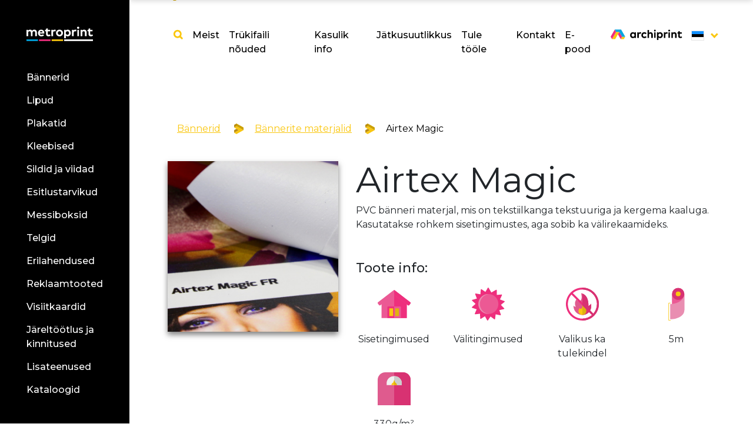

--- FILE ---
content_type: text/html; charset=UTF-8
request_url: https://metroprint.ee/tooted/airtex-magic
body_size: 9252
content:
<!DOCTYPE html>
<html lang="et">
<head>
    <meta charset="utf-8">
    <meta name="viewport" content="width=device-width, initial-scale=1, shrink-to-fit=no">
    <meta http-equiv="x-ua-compatible" content="ie=edge">
    <meta name="author" content="ORGO OÜ">
    <link rel="shortcut icon" href="https://metroprint.ee/favicon/favicon.ico">

    <link rel="apple-touch-icon" sizes="180x180" href="https://metroprint.ee/favicon/apple-touch-icon.png">
    <link rel="icon" type="image/png" sizes="32x32" href="https://metroprint.ee/favicon/favicon-32x32.png">
    <link rel="icon" type="image/png" sizes="16x16" href="https://metroprint.ee/favicon/favicon-16x16.png">
    <link rel="manifest" href="https://metroprint.ee/favicon/site.webmanifest">
    <link rel="mask-icon" href="https://metroprint.ee/favicon/safari-pinned-tab.svg" color=""#5bbad5">
    <meta name="msapplication-TileColor" content="#ffffff">
    <meta name="theme-color" content="#ffffff">

    <title>Airtex Magic - Metroprint</title><meta name="description" content="PVC b&auml;nneri materjal, mis on tekstiilkanga tekstuuriga ja kergema kaaluga. Kasutatakse rohkem sisetingimustes, aga sobib ka v&auml;lirekaamideks."><link rel="canonical" href="https://metroprint-media.com/tooted/airtex-magic"/><meta property="og:description" content="PVC b&auml;nneri materjal, mis on tekstiilkanga tekstuuriga ja kergema kaaluga. Kasutatakse rohkem sisetingimustes, aga sobib ka v&auml;lirekaamideks." /><meta property="og:title" content="Airtex Magic" /><meta property="og:url" content="https://metroprint.ee/tooted/airtex-magic" /><meta property="og:image" content="https://metroprint.ee/images/share.jpg" /><meta property="og:image" content="https://metroprint-media.com/storage/152/airtex-magic_---45.jpg" /><meta name="twitter:description" content="PVC b&auml;nneri materjal, mis on tekstiilkanga tekstuuriga ja kergema kaaluga. Kasutatakse rohkem sisetingimustes, aga sobib ka v&auml;lirekaamideks." /><meta name="twitter:title" content="Airtex Magic" />

        <link rel="stylesheet"
          href="https://cdnjs.cloudflare.com/ajax/libs/OwlCarousel2/2.3.4/assets/owl.carousel.min.css"/>
    
    <script src="https://www.google.com/recaptcha/api.js?hl=et" async defer></script>

    <meta name="csrf-token" content="KLTkwkqIjdA2SBwYt9sRKwlBegHP5VhBPh9yfpPJ">
    <link rel="stylesheet" href="https://metroprint.ee/css/app.css" rel="preload" >

    <!-- Global site tag (gtag.js) - Google Analytics -->
    <meta name="google-site-verification" content="DxtW9gyRILalDgSDSF6pjAaWYTeRVRqXGIKye3mQBj4" />
    

    
<!--     <script async src="https://www.googletagmanager.com/gtag/js?id=UA-118276142-3"></script>
    <script>
      window.dataLayer = window.dataLayer || [];

      function gtag() {
        dataLayer.push(arguments);
      }

      gtag('js', new Date());

      gtag('config', 'UA-118276142-3', { 'anonymize_ip': true, 'allow_ad_personalization_signals': false });
    </script> -->
    <style>
        @media (max-width: 767px) {
            .about-us h1{font-weight:400;font-size:40px;margin-bottom:20px}
        }
        @media (max-width: 1039px) {
            .head-content.relative .container-fluid{
                padding-bottom: calc(40vh + 30px);
            }
            .about-element{
                height: 40vh;
                width: 100%;
                object-fit: cover;
                object-position: top;
                max-width: 350px;
            }
        }

        .head-content.relative .side-menu{
            bottom:unset;
            top:0;
            height: 100vh;
        }

        body:not(.route_name-home) .wrapper{
            overflow-x: unset;
            overflow-y: unset;
        }

        .top-content{
            overflow: hidden;
        }
    </style>
    
        <!--<script type="text/javascript" id="cookieinfo"
            src="//cookieinfoscript.com/js/cookieinfo.min.js"
            data-bg="#1d1d1d"
            data-fg="#FFFFFF"
            data-link="#fac710"
            data-cookie="CookiePolicy"
            data-text-align="left"
            data-message="Kasutame küpsiseid, et arendada meie teenust. Selle lehe kasutamise jätkamisega nõustute meie"
            data-close-text="Nõustun"
            data-linkmsg="privaatsustingimustega"
            data-moreinfo="/et/privaatsustingimused">
    </script>-->

<!-- Google Tag Manager -->
<script>(function(w,d,s,l,i){w[l]=w[l]||[];w[l].push({'gtm.start':
new Date().getTime(),event:'gtm.js'});var f=d.getElementsByTagName(s)[0],
j=d.createElement(s),dl=l!='dataLayer'?'&l='+l:'';j.async=true;j.src=
'https://www.googletagmanager.com/gtm.js?id='+i+dl;f.parentNode.insertBefore(j,f);
})(window,document,'script','dataLayer','GTM-PP6R95Z');</script>
<!-- End Google Tag Manager -->

<meta name="msvalidate.01" content="6743C2F15B1695C308B6BB43FC0B222F" />
    <script >
        window.dataLayer = window.dataLayer || [];
        function gtag() {
            dataLayer.push(arguments);
        }
        gtag("consent", "default", {
            ad_personalization: "denied",
            ad_storage: "denied",
            ad_user_data: "denied",
            analytics_storage: "denied",
            functionality_storage: "denied",
            personalization_storage: "denied",
            security_storage: "granted",
            wait_for_update: 500,
        });
        gtag("set", "ads_data_redaction", true);
        gtag("set", "url_passthrough", false);
    </script>
</head>
<body class="home route_name-product">

<!-- Google Tag Manager (noscript) -->
<noscript><iframe src="https://www.googletagmanager.com/ns.html?id=GTM-PP6R95Z"
height="0" width="0" style="display:none;visibility:hidden"></iframe></noscript>
<!-- End Google Tag Manager (noscript) -->

<div class="loading-cont">
    <div class="inner">
        <div class="img">
            <img src="https://metroprint.ee/images/loader-1.svg" class="right-img" alt="">
            <img src="https://metroprint.ee/images/loader-2.svg" class="left-img" alt="">
        </div>
        <div class="text">Loading</div>
    </div>
</div><div class="popup" >
    <div class="close-popup">
        <span class="text">Sulge</span> <img src="https://metroprint.ee/images/close.svg" alt="">
    </div>
    <div class="container-fluid">
        <form method="POST" action="https://metroprint.ee/et/form-submit">
            <input type="hidden" name="_token" value="KLTkwkqIjdA2SBwYt9sRKwlBegHP5VhBPh9yfpPJ">            <div id="my_name_xZ2vCqJCr922btaw_wrap" style="display:none;">
        <input name="my_name_xZ2vCqJCr922btaw" type="text" value="" id="my_name_xZ2vCqJCr922btaw">
        <input name="valid_from" type="text" value="eyJpdiI6IkFPR2RrUE1GSHR3NEtUeHI3YzZ5VkE9PSIsInZhbHVlIjoiT2hFKzlTbVFJU0ZSdHFlWTVQVklQdz09IiwibWFjIjoiOTVkMzA0YzIyNGVkZjhhYWMyNzk1NmY2NjZmNWU2OWU0ZGY5MmYyYTNjZGRlNmQ0Mjc2MjczZDBlZDY4YWZiOSJ9">
    </div>

            <input name="src_location" type="text" id="src_location" hidden>

            <div class="row align-items-end">

                <div class="col-12 col-lg-7">
                    <h2>Päringu vorm</h2>

                    <div class="form-group">
                        <div class="asterix">*</div>
                        <input type="text" class="form-control" name="name"
                               placeholder="Teie Nimi" required>
                    </div>
                    <div class="form-group">
                        <div class="asterix">*</div>
                        <input type="email" class="form-control" name="email"
                               placeholder="E-posti aadress" required>
                    </div>
                    <div class="form-group">
                        <div class="asterix">*</div>
                        <input type="text" class="form-control" name="phone"
                               placeholder="Telefoni Number" required>
                    </div>
                    <div class="form-group">
                        <div class="asterix">*</div>
                        <textarea class="form-control" name="text"
                                  placeholder="Päringu sisu" rows="3" required></textarea>
                    </div>
                </div>
                <div class="col-12 col-lg-4 offset-lg-1">
                    <div class="send-form">
                        
                        <p class="perspective send-inquiry" data-delay="500">

                            <button class="btn btn-8 btn-8a" type="submit">Saada päring</button>
                        </p>
                        <p><div data-sitekey="6Lcx5KsUAAAAAMccfEy7Xms1n8Qr54fMm9TCdpks" class="g-recaptcha"></div></p>
                                            </div>
                </div>

            </div>
        </form>
    </div>
</div>
<script>
    var input = document.getElementById("src_location")
    input.value = window.location.href
</script>

<div class="wrapper" id="app">
    <div class="dropdown-menu archiprint-dropdown">
        <a href="https://archiprint.eu/et/eesti-facades">Fassaadid</a>
        <a href="https://archiprint.eu/et/eesti-interior">Interjöör</a>
    </div>
    <div class="dropdown-menu dropdown-menu-right language-menu" aria-labelledby="navbarDropdown">
                                    <a class="dropdown-item" href="https://metroprint.ee/tooted/airtex-magic">
                    <img style="width: 20px; vertical-align: middle; outline: 1px solid rgba(0, 0, 0, 0.1);" class="img-fluid d-inline-block mr-1" src="https://metroprint.ee/images/flags/et.svg" alt="">
                </a>
                            <a class="dropdown-item" href="https://metroprint.ee/fi/tooted/airtex-magic">
                    <img style="width: 20px; vertical-align: middle; outline: 1px solid rgba(0, 0, 0, 0.1);" class="img-fluid d-inline-block mr-1" src="https://metroprint.ee/images/flags/fi.svg" alt="">
                </a>
                            <a class="dropdown-item" href="https://metroprint.ee/sv/tooted/airtex-magic">
                    <img style="width: 20px; vertical-align: middle; outline: 1px solid rgba(0, 0, 0, 0.1);" class="img-fluid d-inline-block mr-1" src="https://metroprint.ee/images/flags/sv.svg" alt="">
                </a>
                            <a class="dropdown-item" href="https://metroprint.ee/da/tooted/airtex-magic">
                    <img style="width: 20px; vertical-align: middle; outline: 1px solid rgba(0, 0, 0, 0.1);" class="img-fluid d-inline-block mr-1" src="https://metroprint.ee/images/flags/da.svg" alt="">
                </a>
                            <a class="dropdown-item" href="https://metroprint.ee/en/products/airtex-magic">
                    <img style="width: 20px; vertical-align: middle; outline: 1px solid rgba(0, 0, 0, 0.1);" class="img-fluid d-inline-block mr-1" src="https://metroprint.ee/images/flags/en.svg" alt="">
                </a>
            
            </div>


    
    <div class="head-content relative">
        <div class="side-menu">
    <div class="metro-logo">
        <a href="https://metroprint.ee">
            <img src="https://metroprint.ee/images/logo.svg" alt="">
        </a>
    </div>
    <div class="menu-indicator animation-circ">
        <img src="https://metroprint.ee/images/side-menu-arrow.svg" alt="">
    </div>
    <ul>
        	                <li>
                <a class=""
                   href="https://metroprint.ee/bannerid">
                    Bännerid
                </a>
            </li>
	            	                <li>
                <a class=""
                   href="https://metroprint.ee/lipud">
                    Lipud
                </a>
            </li>
	            	                <li>
                <a class=""
                   href="https://metroprint.ee/plakatid">
                    Plakatid
                </a>
            </li>
	            	                <li>
                <a class=""
                   href="https://metroprint.ee/kleebised">
                    Kleebised
                </a>
            </li>
	            	                <li>
                <a class=""
                   href="https://metroprint.ee/sildid-ja-viidad">
                    Sildid ja viidad
                </a>
            </li>
	            	                <li>
                <a class=""
                   href="https://metroprint.ee/esitlustarvikud">
                    Esitlustarvikud
                </a>
            </li>
	            	                <li>
                <a class=""
                   href="https://metroprint.ee/messiboksid">
                    Messiboksid
                </a>
            </li>
	            	                <li>
                <a class=""
                   href="https://metroprint.ee/telgid">
                    Telgid
                </a>
            </li>
	            	                <li>
                <a class=""
                   href="https://metroprint.ee/erilahendused">
                    Erilahendused
                </a>
            </li>
	            	                <li>
                <a class=""
                   href="https://metroprint.ee/reklaamtooted">
                    Reklaamtooted
                </a>
            </li>
	            	                <li>
                <a class=""
                   href="https://metroprint.ee/visiitkaardid">
                    Visiitkaardid
                </a>
            </li>
	            	                <li>
                <a class=""
                   href="https://metroprint.ee/jareltootlus-ja-kinnitused">
                    Järeltöötlus ja kinnitused
                </a>
            </li>
	            	                <li>
                <a class=""
                   href="https://metroprint.ee/lisateenused">
                    Lisateenused
                </a>
            </li>
	                                                <li>
                    <a class=""
                       href="https://metroprint.ee/kataloogid">Kataloogid</a>
                </li>
                        </ul>
    </div>
        <div class="top-content">

            <span id="search-form">
    <search></search>
</span>
<nav class="navbar navbar-expand-lg navbar-dark">
    <a class="navbar-brand d-inline d-md-none" href="https://metroprint.ee"><img
            src="https://metroprint.ee/images/logo-dark.svg" alt=""></a>
    <button class="navbar-toggler ml-auto collapsed" type="button" data-toggle="collapse"
            data-target="#navbarSupportedContent" aria-controls="navbarSupportedContent" aria-expanded="false"
            aria-label="Toggle navigation">
        <div id="nav-icon3">
            <span></span>
            <span></span>
            <span></span>
            <span></span>
        </div>
    </button>

    <div class="collapse navbar-collapse" id="navbarSupportedContent">
        <div class="top-menu-indicator animation-circ">
            <img src="https://metroprint.ee/images/top-menu-arrow.svg" alt="">
        </div>
        <ul class="navbar-nav ml-auto dark-bg d-block d-md-none">
            <li class="nav-item">
                <a class="nav-link search-button" href="#"><img src="https://metroprint.ee/images/search.svg" alt=""></a>
            </li>

                            <li class="nav-item">
                    <a class="nav-link" href="https://metroprint.ee/bannerid">
                        Bännerid
                    </a>
                </li>
                            <li class="nav-item">
                    <a class="nav-link" href="https://metroprint.ee/lipud">
                        Lipud
                    </a>
                </li>
                            <li class="nav-item">
                    <a class="nav-link" href="https://metroprint.ee/plakatid">
                        Plakatid
                    </a>
                </li>
                            <li class="nav-item">
                    <a class="nav-link" href="https://metroprint.ee/kleebised">
                        Kleebised
                    </a>
                </li>
                            <li class="nav-item">
                    <a class="nav-link" href="https://metroprint.ee/sildid-ja-viidad">
                        Sildid ja viidad
                    </a>
                </li>
                            <li class="nav-item">
                    <a class="nav-link" href="https://metroprint.ee/esitlustarvikud">
                        Esitlustarvikud
                    </a>
                </li>
                            <li class="nav-item">
                    <a class="nav-link" href="https://metroprint.ee/messiboksid">
                        Messiboksid
                    </a>
                </li>
                            <li class="nav-item">
                    <a class="nav-link" href="https://metroprint.ee/telgid">
                        Telgid
                    </a>
                </li>
                            <li class="nav-item">
                    <a class="nav-link" href="https://metroprint.ee/erilahendused">
                        Erilahendused
                    </a>
                </li>
                            <li class="nav-item">
                    <a class="nav-link" href="https://metroprint.ee/reklaamtooted">
                        Reklaamtooted
                    </a>
                </li>
                            <li class="nav-item">
                    <a class="nav-link" href="https://metroprint.ee/visiitkaardid">
                        Visiitkaardid
                    </a>
                </li>
                            <li class="nav-item">
                    <a class="nav-link" href="https://metroprint.ee/jareltootlus-ja-kinnitused">
                        Järeltöötlus ja kinnitused
                    </a>
                </li>
                            <li class="nav-item">
                    <a class="nav-link" href="https://metroprint.ee/lisateenused">
                        Lisateenused
                    </a>
                </li>
                                                            <li class="nav-item">
                        <a class="nav-link" class=""
                           href="https://metroprint.ee/kataloogid">Kataloogid</a>
                    </li>
                            
            <li class="divider">&nbsp;</li>
            <li class="archilogo d-block d-md-none">
                <a href="https://archiprint.ee" target="_blank">
                    <img src="https://metroprint.ee/images/archilogo.svg" alt="">
                </a>
            </li>
            
            

        </ul>
        <ul class="navbar-nav ml-auto">
            <li class="nav-item d-none d-md-block">
                <a class="nav-link search-button" href="#"><img src="https://metroprint.ee/images/search.svg" alt=""></a>
            </li>

                                                                            <li class="nav-item">
                        <a class="nav-link "
                           href="https://metroprint.ee/meist">Meist</a>
                    </li>
                                                                <li class="nav-item">
                        <a class="nav-link "
                           href="https://metroprint.ee/trukifaili-nouded">Trükifaili nõuded</a>
                    </li>
                                                                <li class="nav-item">
                        <a class="nav-link "
                           href="https://metroprint.ee/kasulik-info">Kasulik info</a>
                    </li>
                                                                                            <li class="nav-item">
                        <a class="nav-link "
                           href="https://metroprint.ee/jatkusuutlikkus">Jätkusuutlikkus</a>
                    </li>
                                                                <li class="nav-item">
                        <a class="nav-link "
                           href="https://metroprint.ee/tule-toole">Tule tööle</a>
                    </li>
                                                                <li class="nav-item">
                        <a class="nav-link "
                           href="https://metroprint.ee/kontakt">Kontakt</a>
                    </li>
                                                        
                        <li class="nav-item">
                <a class="nav-link "
                   href="https://shop.metroprint-media.com">E-pood</a>
            </li>
            
            <li class="divider">&nbsp;</li>

            <li class="archilogo-no-img d-none d-md-block d-lg-none" style="margin-bottom: 16px;"}>
                <a href="https://archiprint.ee" target="_blank">
                    <strong class="nav-link" style="font-weight: 600;">Archiprint</strong>
                </a>
            </li>

            

            <li class="nav-item dropdown d-none d-lg-block archilogo">
                <a class="nav-link" href="https://archiprint.ee" target="_blank">
                    <img src="https://metroprint.ee/images/archilogo-dark.svg"
                         alt="">
                </a>
            </li>

            <li class="d-inline d-lg-none lang-switch">
                        <a class="nav-link d-inline sm-link" href="https://metroprint.ee/tooted/airtex-magic">
                <img style="width: 20px; vertical-align: middle; outline: 1px solid rgba(0, 0, 0, 0.1);" class="img-fluid d-inline-block mr-1" src="https://metroprint.ee/images/flags/et.svg" alt="">
            </a>
                    <a class="nav-link d-inline sm-link" href="https://metroprint.ee/fi/tooted/airtex-magic">
                <img style="width: 20px; vertical-align: middle; outline: 1px solid rgba(0, 0, 0, 0.1);" class="img-fluid d-inline-block mr-1" src="https://metroprint.ee/images/flags/fi.svg" alt="">
            </a>
                    <a class="nav-link d-inline sm-link" href="https://metroprint.ee/sv/tooted/airtex-magic">
                <img style="width: 20px; vertical-align: middle; outline: 1px solid rgba(0, 0, 0, 0.1);" class="img-fluid d-inline-block mr-1" src="https://metroprint.ee/images/flags/sv.svg" alt="">
            </a>
                    <a class="nav-link d-inline sm-link" href="https://metroprint.ee/da/tooted/airtex-magic">
                <img style="width: 20px; vertical-align: middle; outline: 1px solid rgba(0, 0, 0, 0.1);" class="img-fluid d-inline-block mr-1" src="https://metroprint.ee/images/flags/da.svg" alt="">
            </a>
                    <a class="nav-link d-inline sm-link" href="https://metroprint.ee/en/products/airtex-magic">
                <img style="width: 20px; vertical-align: middle; outline: 1px solid rgba(0, 0, 0, 0.1);" class="img-fluid d-inline-block mr-1" src="https://metroprint.ee/images/flags/en.svg" alt="">
            </a>
        
    </li>
<li class="nav-item dropdown d-none d-lg-inline">
    <a class="nav-link dropdown-toggle" href="#" id="navbarDropdown" role="button" data-toggle="dropdown"
       aria-haspopup="true" aria-expanded="false">
        <img style="width: 20px; vertical-align: middle; outline: 1px solid rgba(0, 0, 0, 0.1);" class="img-fluid d-inline-block mr-1" src="https://metroprint.ee/images/flags/et.svg" alt="">
    </a>
</li>

        </ul>
    </div>
</nav>

            <div class="container-fluid">
                <div class="row materials">

                    <div class="col-12 animate hidden" data-delay="0">
        <nav aria-label="breadcrumb">
            <ol class="breadcrumb">
                                    <li class="breadcrumb-item ">
                                                    <a href="https://metroprint.ee/bannerid">
                                                                Bännerid
                                                            </a>
                                            </li>
                                    <li class="breadcrumb-item ">
                                                    <a href="https://metroprint.ee/materjalid/bannerite-materjalid">
                                                                Bännerite materjalid
                                                            </a>
                                            </li>
                                    <li class="breadcrumb-item active">
                                                        Airtex Magic
                                                    </li>
                            </ol>
        </nav>
    </div>


                    <div class="col-12 col-md-12 col-lg-4 animate hidden" data-delay="100">
                        <div style="position:relative; width: 100%">
                            <div style="padding-bottom: 100%"></div>
                            <div style="position: absolute; top: 0; bottom: 0; left: 0; right: 0">
                                                                    <img style="object-fit: cover; width: 100%; height: 100%;box-shadow: 0 5px 9px rgb(0 0 0 / 50%);
    margin-bottom: 30px;"
                                         src="https://metroprint-media.com/storage/152/conversions/airtex-magic_---45-1000.jpg"
                                         alt="PVC-st bänneri materjal kanga tekstuuriga"/>
                                                            </div>
                        </div>


                        
                        
                        
                        
                        
                        
                        
                        
                        
                    </div>
                    <div class="col-12 col-md-12 col-lg-8">
                        <div class="main-heading animate hidden mb-2" data-delay="100">
                            Airtex Magic
                        </div>

                                                    <div class="animate hidden" data-delay="200">
                                                                    PVC bänneri materjal, mis on tekstiilkanga tekstuuriga ja kergema kaaluga. Kasutatakse rohkem sisetingimustes, aga sobib ka välirekaamideks.
                                                            </div>
                        
                                                    <div class="product-info mt-5">
                                <div class="title animate hidden" data-delay="300">
                                    Toote info:
                                </div>
                                <div class="row animate hidden" data-delay="500">

                                                                            <div class="col-6 col-lg-3 col-md-6 single-tech">
                                            <img src="https://metroprint.ee/storage/YMlCBP0iT9ehs54rw1HmU04Y3QBC6wEvnNAigBjz.svg" width="56" height="56"
                                                 alt="Sisetingimused">
                                            <div class="small-title">
                                                Sisetingimused
                                            </div>
                                        </div>
                                                                            <div class="col-6 col-lg-3 col-md-6 single-tech">
                                            <img src="https://metroprint.ee/storage/lcNXuQy9rzNcTTcYR0MeRV1dvA4wWVdsRukAncnc.svg" width="56" height="56"
                                                 alt="Välitingimused">
                                            <div class="small-title">
                                                Välitingimused
                                            </div>
                                        </div>
                                                                            <div class="col-6 col-lg-3 col-md-6 single-tech">
                                            <img src="https://metroprint.ee/storage/1HPHV2MV7OLpnDhrxmi9PaY5XdnxCob7L31AnOVt.svg" width="56" height="56"
                                                 alt="Valikus ka tulekindel">
                                            <div class="small-title">
                                                Valikus ka tulekindel
                                            </div>
                                        </div>
                                    
                                                                            <div class="col-6 col-lg-3 col-md-6 single-tech">
                                            <img src="https://metroprint.ee/images/roll-width.svg" width="56" height="56"
                                                 alt="5m">
                                            <div class="small-title">
                                                5m
                                            </div>
                                        </div>
                                    
                                                                            <div class="col-6 col-lg-3 col-md-6 single-tech">
                                            <img src="https://metroprint.ee/images/material-weight.svg" width="56" height="56"
                                                 alt="330g/m²">
                                            <div class="small-title">
                                                330g/m²
                                            </div>
                                        </div>
                                    
                                </div>
                            </div>
                        
                        <div class="">
                            <p class="animate hidden perspective product-cta" data-delay="500">
                                <button class="open-popup btn btn-8 btn-8a" style="min-width: 230px;">Saada päring</button>
                            </p>
                                                    </div>
                    </div>
                </div>
            </div>
        </div>
        <div class="bottom-scroll"></div>
        <div class="clear"></div>
    </div>
    <div class="container">
                    <div class="row portfolio">
                <div class="col-12 animate hidden" data-delay="700">
                    <h2>Portfolio</h2>
                </div>
                <div class="owl-carousel owl-theme animate hidden" data-delay="1000">
                                            <div><img src="https://metroprint-media.com/storage/499/conversions/aitex-magic-bufab-portfolio.jpg"
                                  alt="Airtex Magic bänner Metroprindist"></div>
                                            <div><img src="https://metroprint-media.com/storage/577/conversions/airtex_magic_t1_1-portfolio.jpg"
                                  alt="bänner"></div>
                                    </div>
            </div>
            </div>
    <div class="blue-element animation-linear start">
        <img src="https://metroprint.ee/images/element.svg" alt="">
    </div>
    <div class="footer no-hide">
    <div class="black-part">
        <div class="container">
            <div class="row align-items-end">
                <div class="col-lg-4">
                    <h2>Kontakt</h2>
                    <ul style="line-height: 2.25;">
                        <strong>Metroprint Systems OÜ</strong><br/>Tuuliku tee 4C<br/>10621 Tallinn
                        <li>Tel: <a href="tel:+372 606 3880">+372 606 3880</a></li>
                        <li>Fax: +372 606 3881</li>
                        <li><a href="&#109;&#97;&#105;&#108;&#116;&#111;&#58;&#105;&#110;&#102;&#111;&#37;&#52;&#48;&#109;&#101;&#116;&#114;&#111;&#112;&#114;&#105;&#110;&#116;&#45;&#109;&#101;&#100;&#105;&#97;&#46;&#99;&#111;&#109;">info [at]
                                metroprint-media.com</a></li>
                    </ul>
                    <p class="perspective footer-cta" data-delay="500">
                        <button class="open-popup btn btn-8 btn-8a">Saada päring</button>
                    </p>
                </div>
                <div class="col-lg-4">

                    <!-- Begin Mailchimp Signup Form -->
                    <div id="mc_embed_signup" class="mb-3">
                        <form action="https://metroprint.us12.list-manage.com/subscribe/post?u=092f6b2faea60e02d1a72eacb&amp;amp;id=ae17ad22b4" method="post" id="mc-embedded-subscribe-form"
                            name="mc-embedded-subscribe-form" class="validate" target="_blank" novalidate>
                            <div id="mc_embed_signup_scroll">
                                <h2>Liitu uudiskirjaga</h2>
                                <div class="mc-field-group">
                                    
                                    <input type="email" value="" name="EMAIL"
                                        class="required email form-control footer-form mb-2" id="mce-EMAIL"
                                        placeholder="E-posti aadress *" required>
                                </div>
                                <div class="mc-field-group">
                                    
                                    <input type="text" value="" name="FNAME" class="form-control footer-form mb-2"
                                        id="mce-FNAME" placeholder="Eesnimi *" required>
                                </div>
                                <div class="mc-field-group">
                                    
                                    <input type="text" value="" name="LNAME" class="form-control footer-form mb-2"
                                        id="mce-LNAME" placeholder="Perekonnanimi *" required>
                                </div>
                                <div class="mc-field-group">
                                    
                                    <input type="text" value="" name="COMPANY" class="form-control footer-form mb-2"
                                        id="mce-COMPANY" placeholder="Ettevõte">
                                </div>
                                <div id="mce-responses" class="clear">
                                    <div class="response" id="mce-error-response" style="display:none"></div>
                                    <div class="response" id="mce-success-response" style="display:none"></div>
                                </div>
                                <!-- real people should not fill this in and expect good things - do not remove this or risk form bot signups-->
                                <div style="position: absolute; left: -5000px;" aria-hidden="true"><input type="text"
                                        name="b_092f6b2faea60e02d1a72eacb_67db9269c9" tabindex="-1" value=""></div>
                                <div class="clear"><input type="submit" value="Liitu"
                                        name="subscribe" id="mc-embedded-subscribe" class="btn btn-8"
                                        style="padding: 5px 60px; width: 100%;"></div>
                            </div>
                        </form>
                    </div>

                    <!--End mc_embed_signup-->
                </div>
                <div class="col-lg-4 text-right flex">
                    <div class="flex mb-3">
                        <a href="https://www.facebook.com/metroprintsystems/" target="_blank">
                            <img style="height: 55px; width: 55px;" src="https://metroprint.ee/images/facebook.svg" alt="">
                        </a>
                        <a class="ml-2" href="https://www.instagram.com/metroprint_systems/" target="_blank">
                            <img style="height: 55px; width: 55px;" src="https://metroprint.ee/images/instagram.svg" alt="">
                        </a>
                        <a class="ml-2"
                            href="https://www.linkedin.com/company/metroprint-systems-ltd/?viewAsMember=true"
                            target="_blank">
                            <img style="height: 55px; width: 55px;" src="https://metroprint.ee/images/linkedin.svg" alt="">
                        </a>
                        <a class="ml-2"
                            href="https://www.youtube.com/channel/UCytBR3ypNN8ZarFGU5DkDuQ"
                            target="_blank">
                            <img style="height: 55px; width: 55px;" src="https://metroprint.ee/images/youtube.png" alt="">
                        </a>
                    </div>
                </div>
            </div>

        </div>
    </div>

    <div class="white-part">
        <div class="container">
            <div class="row align-items-center">
                <div class="col-12 col-lg-6 copyright">
                    Copyright 2018 by Metroprint Systems OÜ
                </div>

                <div class="col-12 col-lg-6 d-lg-none">
                    <div class="row text-md-center text-left align-items-center">
                        <div class="col-12 col-md-3 logo-row"><img class="img-fluid"
                                src="https://metroprint.ee/images/strongest_logo_5Y_gold_est.svg"
                                alt="" style="max-width: 65px;"></div>
                        <div class="col-12 col-md-3 logo-row"><img class="img-fluid"
                                src="https://metroprint.ee/images/EAS_logo.png" alt=""></div>
                        <div class="col-12 col-md-3 logo-row"><img class="img-fluid"
                                src="https://metroprint.ee/images/NECC_logo.png" alt=""></div>
                        <div class="col-12 col-md-3 logo-row"><img class="img-fluid"
                                src="https://metroprint.ee/images/Swedish_commerce_logo.png" alt=""></div>
                    </div>
                </div>

                <div class="col d-none d-lg-block">
                    <div class="row align-items-center justify-content-end">
                        <div class="logo-row"><img class="img-fluid w-100 mr-4"
                                src="https://metroprint.ee/images/strongest_logo_5Y_gold_est.svg"
                                alt="" style="max-width: 65px;"></div>
                        <div class="logo-row"><img class="img-fluid mr-4" src="https://metroprint.ee/images/EAS_logo.png"
                                alt="">
                        </div>
                        <div class="logo-row"><img class="img-fluid mr-4" src="https://metroprint.ee/images/NECC_logo.png"
                                alt="">
                        </div>
                        <div class="logo-row"><img class="img-fluid"
                                src="https://metroprint.ee/images/Swedish_commerce_logo.png" alt=""></div>
                    </div>
                </div>

            </div>
        </div>
    </div>
</div>

</div>


<script src="https://cdnjs.cloudflare.com/ajax/libs/bodymovin/5.4.2/lottie.min.js" type="text/javascript"></script>
<script src="https://maps.googleapis.com/maps/api/js?key=AIzaSyCiiQ2kzUUT2nkGdXoX0NhBwfgU64ggDkM"></script>

<script>
  window.laravel_path = "";
  window.activeLang = "et";
</script>
<script src="https://metroprint.ee/js/app.js"></script>

<style>
    .consent-container {
        position: fixed;
        background: white;
        bottom: 0px;
        right: 0px;
        z-index: 999;
        margin: max(14px, 2dvw);
        border: 2px solid #fac710;
        border-radius: 6px;
        max-width: 800px;

        max-height: 80vh;
        overflow: scroll;
    }

    .consent-details {
        display: flex;
        flex-direction: column;
        padding: 20px;
        gap: 30px;
    }

    .consent-tabs-content {
        display: flex;
        flex-direction: row;
        gap: 30px;
    }

    .consent-basic {
        display: flex;
        flex-direction: column;
        gap: 20px;
    }

    .consent-choice {
        display: flex;
        flex-direction: column;
        gap: 12px;
        min-width: 130px
    }

    .consent-options {
        display: grid;
        grid-template-columns: repeat(4, minmax(0, 1fr));
    }

    .consent-button {
        border: 2px solid;
        border-radius: 4px;
        font-size: 13px;
        line-height: 1.5;
        padding: 10px;
        width: 100%;
        color: #212121;
        margin: 0px;
        text-transform: uppercase;
        background: transparent;
        font-weight: 600;
    }

    .accept {
        border-color: #fac710;
        background-color: #fac710;
    }

    .accept:hover {
        border-color: #fac710;
        background-color: #fff;
    }

    .semi,
    .decline {
        border-color: #212121;
    }

    .consent-title {
        font-weight: 700;
        font-size: 18px;
        line-height: 24px;
        color: #212121;
    }

    .consent-desc {
        font-size: 14px;
        color: #212121;
    }

    .consent-level {
        font-size: 14px;
        font-weight: 700;
        color: #212121;
        margin: 0;
        margin-right: 20px;
    }

    .consent-state {
        display: flex;
    }

    .consent-options.mobile {
        display: none
    }

    @media  screen and (max-width:768px) {
        .consent-tabs-content {
            flex-direction: column;
        }

        .consent-details {
            flex-direction: row;
        }

        .consent-options {
            display: flex;
            flex-direction: column;
            gap: 25px;
            justify-content: center;
        }

        .consent-state {
            display: flex;
            justify-content: space-between;
        }
    }

    @media  screen and (max-width:580px) {
        .consent-options {
            display: none;

        }

        .consent-options.mobile {
            display: flex;
            gap: 10px;
        }
    }
</style>
                <div class="consent-container" id="consent-container" style="display: none">
    <div class="consent-details">
        <div class="consent-tabs-content">
            <div class="consent-basic">
                <div class="consent-title">Veebilehel on kasutatud küpsiseid.</div>
                <div class="consent-desc">Kasutame küpsiseid sisu ja reklaamide isikupärastamiseks, sotsiaalse meedia funktsioonide pakkumiseks ning liikluse analüüsimiseks. Edastame teavet selle kohta, kuidas meie saiti kasutate, ka oma sotsiaalse meedia, reklaami- ja analüüsipartneritele, kes võivad seda kombineerida muu teabega, mida olete neile esitanud või mida nad on kogunud teiepoolse teenuste kasutamise käigus. Meie <a href="https://metroprint-media.com/et/privaatsustingimused" style="color:#ee2f7d; text-decoration:none">privaatsustingimusted.</a></div>
            </div>
            <div class="consent-options mobile">
                <div class="consent-state">
                    <p class="consent-level">Vajalik</p><input disabled checked type="checkbox" id="required" /><label class="req" for="required"></label>
                </div>
                <div class="consent-state">
                    <p class="consent-level">Eelistused</p><input data-consent-preferences type="checkbox" id="preferences" /><label for="preferences"></label>
                </div>
                <div class="consent-state">
                    <p class="consent-level">Statistika</p><input data-consent-statistics checked type="checkbox" id="statistics" /><label for="statistics"></label>
                </div>
                <div class="consent-state">
                    <p class="consent-level">Turustamine</p><input data-consent-marketing type="checkbox" id="marketing" /><label for="marketing"></label>
                </div>
            </div>
            <div class="consent-choice">
                <button class="consent-button accept" onclick="allConsentGranted()">Luba kõik</button>
                <button class="consent-button semi" onclick="consentGrantedPartial()">Luba valik</button>
                <button class="consent-button decline" onclick="allConsentDeclined()">Keeldu</button>
            </div>
        </div>
        <div class="consent-options">
            <div class="consent-state">
                <p class="consent-level">Vajalik</p><input disabled checked type="checkbox" id="required_pc" /><label class="req" for="required_pc"></label>
            </div>
            <div class="consent-state">
                <p class="consent-level">Eelistused</p><input data-consent-preferences type="checkbox" id="preferences_pc" /><label for="preferences_pc"></label>
            </div>
            <div class="consent-state">
                <p class="consent-level">Statistika</p><input data-consent-statistics checked type="checkbox" id="statistics_pc" /><label for="statistics_pc"></label>
            </div>
            <div class="consent-state">
                <p class="consent-level">Turustamine</p><input data-consent-marketing type="checkbox" id="marketing_pc" /><label for="marketing_pc"></label>
            </div>
        </div>


    </div>

</div>
<script>
    function consentGrantedPartial() {
        let marketing = Array.from(document.querySelectorAll('[data-consent-marketing]')).some((node) => node.checked)
        let statistics = Array.from(document.querySelectorAll('[data-consent-statistics]')).some((node) => !node.checked)
        let preferences = Array.from(document.querySelectorAll('[data-consent-preferences]')).some((node) => node.checked)

        gtag('consent', 'update', {
            'ad_user_data':             marketing ? 'granted' : 'denied',
            'ad_personalization':       marketing ? 'granted' : 'denied',
            'ad_storage':               marketing ? 'granted' : 'denied',
            'analytics_storage':        statistics ? 'denied' : 'granted',
            'functionality_storage':    preferences ? 'granted' : 'denied',
            'personalization_storage':  preferences ? 'granted' : 'denied',
        });
        let consentLevel = [
            "C",
            marketing ? '1' : '0',
            statistics ? '0' : '1',
            preferences ? '1' : '0'
        ].join('')

        localStorage.setItem("MP", consentLevel);
        document.getElementById('consent-container').style.display = "none"
        dataLayer.push({event: "consent_recieved"})
    }

    function allConsentGranted() {
        gtag('consent', 'update', {
            'ad_user_data': 'granted',
            'ad_personalization': 'granted',
            'ad_storage': 'granted',
            'analytics_storage': 'granted',
            'functionality_storage': 'granted',
            'personalization_storage': 'granted',

        });
        localStorage.setItem("MP", 'C111');
        document.getElementById('consent-container').style.display = "none"
        dataLayer.push({event: "consent_recieved"})
    }

    function allConsentDeclined() {
        gtag('consent', 'update', {
            'ad_user_data': 'denied',
            'ad_personalization': 'denied',
            'ad_storage': 'denied',
            'analytics_storage': 'denied',
            'functionality_storage': 'denied',
            'personalization_storage': 'denied'
        });
        localStorage.setItem("MP", 'C000');
        document.getElementById('consent-container').style.display = "none"
        dataLayer.push({event: "consent_recieved"})
    }

    function checkConsentGiven() {

        let consentGiven = (localStorage?.getItem("MP") ?? "C000").split('')

        gtag('consent', 'update', {
            'ad_user_data': consentGiven[1] === "1" ? 'granted' : 'denied',
            'ad_personalization': consentGiven[1] === "1" ? 'granted' : 'denied',
            'ad_storage': consentGiven[1] === "1" ? 'granted' : 'denied',
            'analytics_storage': consentGiven[2] === "1" ? 'granted' : 'denied',
            'functionality_storage': consentGiven[3] === "1" ? 'granted' : 'denied',
            'personalization_storage': consentGiven[3] === "1" ? 'granted' : 'denied',
        });
        dataLayer.push({event: "consent_recieved"})


    }
    checkConsentGiven()

    if(!localStorage.getItem("MP")){
        document.getElementById('consent-container').style.display = "block"
    }

</script>

<style>
    .consent-container input[type=checkbox]{
        height: 0;
        width: 0;
        visibility: hidden;
    }

    .consent-container label {
        cursor: pointer;
        text-indent: -90px;
        width: 55px;
        height: 25px;
        background: grey;
        display: block;
        border-radius: 100px;
        position: relative;
    }

    .consent-container label:after {
        content: '';
        position: absolute;
        top: 3px;
        left: 3px;
        width: 20px;
        height: 20px;
        background: #fff;
        border-radius: 90px;
        transition: 0.3s;
    }

    .consent-container input:checked + label {
        background: #fac710;
    }

    .consent-container input:checked + label:after {
        left: calc(100% - 3px);
        transform: translateX(-100%);
    }
    .consent-container .req:after{
        left: calc(100% - 3px);
        transform: translateX(-100%);
    }
    .consent-container input:disabled + label {
        background: #fac710;
    }

    .consent-container label:active:after {
        width: 49px;
    }
    .consent-container .consent-options input[type=checkbox]+label{
        display: block;
    }
</style>
</body>

</html>


--- FILE ---
content_type: text/html; charset=utf-8
request_url: https://www.google.com/recaptcha/api2/anchor?ar=1&k=6Lcx5KsUAAAAAMccfEy7Xms1n8Qr54fMm9TCdpks&co=aHR0cHM6Ly9tZXRyb3ByaW50LmVlOjQ0Mw..&hl=et&v=N67nZn4AqZkNcbeMu4prBgzg&size=normal&anchor-ms=20000&execute-ms=30000&cb=qvb8c0hk3iaf
body_size: 49551
content:
<!DOCTYPE HTML><html dir="ltr" lang="et"><head><meta http-equiv="Content-Type" content="text/html; charset=UTF-8">
<meta http-equiv="X-UA-Compatible" content="IE=edge">
<title>reCAPTCHA</title>
<style type="text/css">
/* cyrillic-ext */
@font-face {
  font-family: 'Roboto';
  font-style: normal;
  font-weight: 400;
  font-stretch: 100%;
  src: url(//fonts.gstatic.com/s/roboto/v48/KFO7CnqEu92Fr1ME7kSn66aGLdTylUAMa3GUBHMdazTgWw.woff2) format('woff2');
  unicode-range: U+0460-052F, U+1C80-1C8A, U+20B4, U+2DE0-2DFF, U+A640-A69F, U+FE2E-FE2F;
}
/* cyrillic */
@font-face {
  font-family: 'Roboto';
  font-style: normal;
  font-weight: 400;
  font-stretch: 100%;
  src: url(//fonts.gstatic.com/s/roboto/v48/KFO7CnqEu92Fr1ME7kSn66aGLdTylUAMa3iUBHMdazTgWw.woff2) format('woff2');
  unicode-range: U+0301, U+0400-045F, U+0490-0491, U+04B0-04B1, U+2116;
}
/* greek-ext */
@font-face {
  font-family: 'Roboto';
  font-style: normal;
  font-weight: 400;
  font-stretch: 100%;
  src: url(//fonts.gstatic.com/s/roboto/v48/KFO7CnqEu92Fr1ME7kSn66aGLdTylUAMa3CUBHMdazTgWw.woff2) format('woff2');
  unicode-range: U+1F00-1FFF;
}
/* greek */
@font-face {
  font-family: 'Roboto';
  font-style: normal;
  font-weight: 400;
  font-stretch: 100%;
  src: url(//fonts.gstatic.com/s/roboto/v48/KFO7CnqEu92Fr1ME7kSn66aGLdTylUAMa3-UBHMdazTgWw.woff2) format('woff2');
  unicode-range: U+0370-0377, U+037A-037F, U+0384-038A, U+038C, U+038E-03A1, U+03A3-03FF;
}
/* math */
@font-face {
  font-family: 'Roboto';
  font-style: normal;
  font-weight: 400;
  font-stretch: 100%;
  src: url(//fonts.gstatic.com/s/roboto/v48/KFO7CnqEu92Fr1ME7kSn66aGLdTylUAMawCUBHMdazTgWw.woff2) format('woff2');
  unicode-range: U+0302-0303, U+0305, U+0307-0308, U+0310, U+0312, U+0315, U+031A, U+0326-0327, U+032C, U+032F-0330, U+0332-0333, U+0338, U+033A, U+0346, U+034D, U+0391-03A1, U+03A3-03A9, U+03B1-03C9, U+03D1, U+03D5-03D6, U+03F0-03F1, U+03F4-03F5, U+2016-2017, U+2034-2038, U+203C, U+2040, U+2043, U+2047, U+2050, U+2057, U+205F, U+2070-2071, U+2074-208E, U+2090-209C, U+20D0-20DC, U+20E1, U+20E5-20EF, U+2100-2112, U+2114-2115, U+2117-2121, U+2123-214F, U+2190, U+2192, U+2194-21AE, U+21B0-21E5, U+21F1-21F2, U+21F4-2211, U+2213-2214, U+2216-22FF, U+2308-230B, U+2310, U+2319, U+231C-2321, U+2336-237A, U+237C, U+2395, U+239B-23B7, U+23D0, U+23DC-23E1, U+2474-2475, U+25AF, U+25B3, U+25B7, U+25BD, U+25C1, U+25CA, U+25CC, U+25FB, U+266D-266F, U+27C0-27FF, U+2900-2AFF, U+2B0E-2B11, U+2B30-2B4C, U+2BFE, U+3030, U+FF5B, U+FF5D, U+1D400-1D7FF, U+1EE00-1EEFF;
}
/* symbols */
@font-face {
  font-family: 'Roboto';
  font-style: normal;
  font-weight: 400;
  font-stretch: 100%;
  src: url(//fonts.gstatic.com/s/roboto/v48/KFO7CnqEu92Fr1ME7kSn66aGLdTylUAMaxKUBHMdazTgWw.woff2) format('woff2');
  unicode-range: U+0001-000C, U+000E-001F, U+007F-009F, U+20DD-20E0, U+20E2-20E4, U+2150-218F, U+2190, U+2192, U+2194-2199, U+21AF, U+21E6-21F0, U+21F3, U+2218-2219, U+2299, U+22C4-22C6, U+2300-243F, U+2440-244A, U+2460-24FF, U+25A0-27BF, U+2800-28FF, U+2921-2922, U+2981, U+29BF, U+29EB, U+2B00-2BFF, U+4DC0-4DFF, U+FFF9-FFFB, U+10140-1018E, U+10190-1019C, U+101A0, U+101D0-101FD, U+102E0-102FB, U+10E60-10E7E, U+1D2C0-1D2D3, U+1D2E0-1D37F, U+1F000-1F0FF, U+1F100-1F1AD, U+1F1E6-1F1FF, U+1F30D-1F30F, U+1F315, U+1F31C, U+1F31E, U+1F320-1F32C, U+1F336, U+1F378, U+1F37D, U+1F382, U+1F393-1F39F, U+1F3A7-1F3A8, U+1F3AC-1F3AF, U+1F3C2, U+1F3C4-1F3C6, U+1F3CA-1F3CE, U+1F3D4-1F3E0, U+1F3ED, U+1F3F1-1F3F3, U+1F3F5-1F3F7, U+1F408, U+1F415, U+1F41F, U+1F426, U+1F43F, U+1F441-1F442, U+1F444, U+1F446-1F449, U+1F44C-1F44E, U+1F453, U+1F46A, U+1F47D, U+1F4A3, U+1F4B0, U+1F4B3, U+1F4B9, U+1F4BB, U+1F4BF, U+1F4C8-1F4CB, U+1F4D6, U+1F4DA, U+1F4DF, U+1F4E3-1F4E6, U+1F4EA-1F4ED, U+1F4F7, U+1F4F9-1F4FB, U+1F4FD-1F4FE, U+1F503, U+1F507-1F50B, U+1F50D, U+1F512-1F513, U+1F53E-1F54A, U+1F54F-1F5FA, U+1F610, U+1F650-1F67F, U+1F687, U+1F68D, U+1F691, U+1F694, U+1F698, U+1F6AD, U+1F6B2, U+1F6B9-1F6BA, U+1F6BC, U+1F6C6-1F6CF, U+1F6D3-1F6D7, U+1F6E0-1F6EA, U+1F6F0-1F6F3, U+1F6F7-1F6FC, U+1F700-1F7FF, U+1F800-1F80B, U+1F810-1F847, U+1F850-1F859, U+1F860-1F887, U+1F890-1F8AD, U+1F8B0-1F8BB, U+1F8C0-1F8C1, U+1F900-1F90B, U+1F93B, U+1F946, U+1F984, U+1F996, U+1F9E9, U+1FA00-1FA6F, U+1FA70-1FA7C, U+1FA80-1FA89, U+1FA8F-1FAC6, U+1FACE-1FADC, U+1FADF-1FAE9, U+1FAF0-1FAF8, U+1FB00-1FBFF;
}
/* vietnamese */
@font-face {
  font-family: 'Roboto';
  font-style: normal;
  font-weight: 400;
  font-stretch: 100%;
  src: url(//fonts.gstatic.com/s/roboto/v48/KFO7CnqEu92Fr1ME7kSn66aGLdTylUAMa3OUBHMdazTgWw.woff2) format('woff2');
  unicode-range: U+0102-0103, U+0110-0111, U+0128-0129, U+0168-0169, U+01A0-01A1, U+01AF-01B0, U+0300-0301, U+0303-0304, U+0308-0309, U+0323, U+0329, U+1EA0-1EF9, U+20AB;
}
/* latin-ext */
@font-face {
  font-family: 'Roboto';
  font-style: normal;
  font-weight: 400;
  font-stretch: 100%;
  src: url(//fonts.gstatic.com/s/roboto/v48/KFO7CnqEu92Fr1ME7kSn66aGLdTylUAMa3KUBHMdazTgWw.woff2) format('woff2');
  unicode-range: U+0100-02BA, U+02BD-02C5, U+02C7-02CC, U+02CE-02D7, U+02DD-02FF, U+0304, U+0308, U+0329, U+1D00-1DBF, U+1E00-1E9F, U+1EF2-1EFF, U+2020, U+20A0-20AB, U+20AD-20C0, U+2113, U+2C60-2C7F, U+A720-A7FF;
}
/* latin */
@font-face {
  font-family: 'Roboto';
  font-style: normal;
  font-weight: 400;
  font-stretch: 100%;
  src: url(//fonts.gstatic.com/s/roboto/v48/KFO7CnqEu92Fr1ME7kSn66aGLdTylUAMa3yUBHMdazQ.woff2) format('woff2');
  unicode-range: U+0000-00FF, U+0131, U+0152-0153, U+02BB-02BC, U+02C6, U+02DA, U+02DC, U+0304, U+0308, U+0329, U+2000-206F, U+20AC, U+2122, U+2191, U+2193, U+2212, U+2215, U+FEFF, U+FFFD;
}
/* cyrillic-ext */
@font-face {
  font-family: 'Roboto';
  font-style: normal;
  font-weight: 500;
  font-stretch: 100%;
  src: url(//fonts.gstatic.com/s/roboto/v48/KFO7CnqEu92Fr1ME7kSn66aGLdTylUAMa3GUBHMdazTgWw.woff2) format('woff2');
  unicode-range: U+0460-052F, U+1C80-1C8A, U+20B4, U+2DE0-2DFF, U+A640-A69F, U+FE2E-FE2F;
}
/* cyrillic */
@font-face {
  font-family: 'Roboto';
  font-style: normal;
  font-weight: 500;
  font-stretch: 100%;
  src: url(//fonts.gstatic.com/s/roboto/v48/KFO7CnqEu92Fr1ME7kSn66aGLdTylUAMa3iUBHMdazTgWw.woff2) format('woff2');
  unicode-range: U+0301, U+0400-045F, U+0490-0491, U+04B0-04B1, U+2116;
}
/* greek-ext */
@font-face {
  font-family: 'Roboto';
  font-style: normal;
  font-weight: 500;
  font-stretch: 100%;
  src: url(//fonts.gstatic.com/s/roboto/v48/KFO7CnqEu92Fr1ME7kSn66aGLdTylUAMa3CUBHMdazTgWw.woff2) format('woff2');
  unicode-range: U+1F00-1FFF;
}
/* greek */
@font-face {
  font-family: 'Roboto';
  font-style: normal;
  font-weight: 500;
  font-stretch: 100%;
  src: url(//fonts.gstatic.com/s/roboto/v48/KFO7CnqEu92Fr1ME7kSn66aGLdTylUAMa3-UBHMdazTgWw.woff2) format('woff2');
  unicode-range: U+0370-0377, U+037A-037F, U+0384-038A, U+038C, U+038E-03A1, U+03A3-03FF;
}
/* math */
@font-face {
  font-family: 'Roboto';
  font-style: normal;
  font-weight: 500;
  font-stretch: 100%;
  src: url(//fonts.gstatic.com/s/roboto/v48/KFO7CnqEu92Fr1ME7kSn66aGLdTylUAMawCUBHMdazTgWw.woff2) format('woff2');
  unicode-range: U+0302-0303, U+0305, U+0307-0308, U+0310, U+0312, U+0315, U+031A, U+0326-0327, U+032C, U+032F-0330, U+0332-0333, U+0338, U+033A, U+0346, U+034D, U+0391-03A1, U+03A3-03A9, U+03B1-03C9, U+03D1, U+03D5-03D6, U+03F0-03F1, U+03F4-03F5, U+2016-2017, U+2034-2038, U+203C, U+2040, U+2043, U+2047, U+2050, U+2057, U+205F, U+2070-2071, U+2074-208E, U+2090-209C, U+20D0-20DC, U+20E1, U+20E5-20EF, U+2100-2112, U+2114-2115, U+2117-2121, U+2123-214F, U+2190, U+2192, U+2194-21AE, U+21B0-21E5, U+21F1-21F2, U+21F4-2211, U+2213-2214, U+2216-22FF, U+2308-230B, U+2310, U+2319, U+231C-2321, U+2336-237A, U+237C, U+2395, U+239B-23B7, U+23D0, U+23DC-23E1, U+2474-2475, U+25AF, U+25B3, U+25B7, U+25BD, U+25C1, U+25CA, U+25CC, U+25FB, U+266D-266F, U+27C0-27FF, U+2900-2AFF, U+2B0E-2B11, U+2B30-2B4C, U+2BFE, U+3030, U+FF5B, U+FF5D, U+1D400-1D7FF, U+1EE00-1EEFF;
}
/* symbols */
@font-face {
  font-family: 'Roboto';
  font-style: normal;
  font-weight: 500;
  font-stretch: 100%;
  src: url(//fonts.gstatic.com/s/roboto/v48/KFO7CnqEu92Fr1ME7kSn66aGLdTylUAMaxKUBHMdazTgWw.woff2) format('woff2');
  unicode-range: U+0001-000C, U+000E-001F, U+007F-009F, U+20DD-20E0, U+20E2-20E4, U+2150-218F, U+2190, U+2192, U+2194-2199, U+21AF, U+21E6-21F0, U+21F3, U+2218-2219, U+2299, U+22C4-22C6, U+2300-243F, U+2440-244A, U+2460-24FF, U+25A0-27BF, U+2800-28FF, U+2921-2922, U+2981, U+29BF, U+29EB, U+2B00-2BFF, U+4DC0-4DFF, U+FFF9-FFFB, U+10140-1018E, U+10190-1019C, U+101A0, U+101D0-101FD, U+102E0-102FB, U+10E60-10E7E, U+1D2C0-1D2D3, U+1D2E0-1D37F, U+1F000-1F0FF, U+1F100-1F1AD, U+1F1E6-1F1FF, U+1F30D-1F30F, U+1F315, U+1F31C, U+1F31E, U+1F320-1F32C, U+1F336, U+1F378, U+1F37D, U+1F382, U+1F393-1F39F, U+1F3A7-1F3A8, U+1F3AC-1F3AF, U+1F3C2, U+1F3C4-1F3C6, U+1F3CA-1F3CE, U+1F3D4-1F3E0, U+1F3ED, U+1F3F1-1F3F3, U+1F3F5-1F3F7, U+1F408, U+1F415, U+1F41F, U+1F426, U+1F43F, U+1F441-1F442, U+1F444, U+1F446-1F449, U+1F44C-1F44E, U+1F453, U+1F46A, U+1F47D, U+1F4A3, U+1F4B0, U+1F4B3, U+1F4B9, U+1F4BB, U+1F4BF, U+1F4C8-1F4CB, U+1F4D6, U+1F4DA, U+1F4DF, U+1F4E3-1F4E6, U+1F4EA-1F4ED, U+1F4F7, U+1F4F9-1F4FB, U+1F4FD-1F4FE, U+1F503, U+1F507-1F50B, U+1F50D, U+1F512-1F513, U+1F53E-1F54A, U+1F54F-1F5FA, U+1F610, U+1F650-1F67F, U+1F687, U+1F68D, U+1F691, U+1F694, U+1F698, U+1F6AD, U+1F6B2, U+1F6B9-1F6BA, U+1F6BC, U+1F6C6-1F6CF, U+1F6D3-1F6D7, U+1F6E0-1F6EA, U+1F6F0-1F6F3, U+1F6F7-1F6FC, U+1F700-1F7FF, U+1F800-1F80B, U+1F810-1F847, U+1F850-1F859, U+1F860-1F887, U+1F890-1F8AD, U+1F8B0-1F8BB, U+1F8C0-1F8C1, U+1F900-1F90B, U+1F93B, U+1F946, U+1F984, U+1F996, U+1F9E9, U+1FA00-1FA6F, U+1FA70-1FA7C, U+1FA80-1FA89, U+1FA8F-1FAC6, U+1FACE-1FADC, U+1FADF-1FAE9, U+1FAF0-1FAF8, U+1FB00-1FBFF;
}
/* vietnamese */
@font-face {
  font-family: 'Roboto';
  font-style: normal;
  font-weight: 500;
  font-stretch: 100%;
  src: url(//fonts.gstatic.com/s/roboto/v48/KFO7CnqEu92Fr1ME7kSn66aGLdTylUAMa3OUBHMdazTgWw.woff2) format('woff2');
  unicode-range: U+0102-0103, U+0110-0111, U+0128-0129, U+0168-0169, U+01A0-01A1, U+01AF-01B0, U+0300-0301, U+0303-0304, U+0308-0309, U+0323, U+0329, U+1EA0-1EF9, U+20AB;
}
/* latin-ext */
@font-face {
  font-family: 'Roboto';
  font-style: normal;
  font-weight: 500;
  font-stretch: 100%;
  src: url(//fonts.gstatic.com/s/roboto/v48/KFO7CnqEu92Fr1ME7kSn66aGLdTylUAMa3KUBHMdazTgWw.woff2) format('woff2');
  unicode-range: U+0100-02BA, U+02BD-02C5, U+02C7-02CC, U+02CE-02D7, U+02DD-02FF, U+0304, U+0308, U+0329, U+1D00-1DBF, U+1E00-1E9F, U+1EF2-1EFF, U+2020, U+20A0-20AB, U+20AD-20C0, U+2113, U+2C60-2C7F, U+A720-A7FF;
}
/* latin */
@font-face {
  font-family: 'Roboto';
  font-style: normal;
  font-weight: 500;
  font-stretch: 100%;
  src: url(//fonts.gstatic.com/s/roboto/v48/KFO7CnqEu92Fr1ME7kSn66aGLdTylUAMa3yUBHMdazQ.woff2) format('woff2');
  unicode-range: U+0000-00FF, U+0131, U+0152-0153, U+02BB-02BC, U+02C6, U+02DA, U+02DC, U+0304, U+0308, U+0329, U+2000-206F, U+20AC, U+2122, U+2191, U+2193, U+2212, U+2215, U+FEFF, U+FFFD;
}
/* cyrillic-ext */
@font-face {
  font-family: 'Roboto';
  font-style: normal;
  font-weight: 900;
  font-stretch: 100%;
  src: url(//fonts.gstatic.com/s/roboto/v48/KFO7CnqEu92Fr1ME7kSn66aGLdTylUAMa3GUBHMdazTgWw.woff2) format('woff2');
  unicode-range: U+0460-052F, U+1C80-1C8A, U+20B4, U+2DE0-2DFF, U+A640-A69F, U+FE2E-FE2F;
}
/* cyrillic */
@font-face {
  font-family: 'Roboto';
  font-style: normal;
  font-weight: 900;
  font-stretch: 100%;
  src: url(//fonts.gstatic.com/s/roboto/v48/KFO7CnqEu92Fr1ME7kSn66aGLdTylUAMa3iUBHMdazTgWw.woff2) format('woff2');
  unicode-range: U+0301, U+0400-045F, U+0490-0491, U+04B0-04B1, U+2116;
}
/* greek-ext */
@font-face {
  font-family: 'Roboto';
  font-style: normal;
  font-weight: 900;
  font-stretch: 100%;
  src: url(//fonts.gstatic.com/s/roboto/v48/KFO7CnqEu92Fr1ME7kSn66aGLdTylUAMa3CUBHMdazTgWw.woff2) format('woff2');
  unicode-range: U+1F00-1FFF;
}
/* greek */
@font-face {
  font-family: 'Roboto';
  font-style: normal;
  font-weight: 900;
  font-stretch: 100%;
  src: url(//fonts.gstatic.com/s/roboto/v48/KFO7CnqEu92Fr1ME7kSn66aGLdTylUAMa3-UBHMdazTgWw.woff2) format('woff2');
  unicode-range: U+0370-0377, U+037A-037F, U+0384-038A, U+038C, U+038E-03A1, U+03A3-03FF;
}
/* math */
@font-face {
  font-family: 'Roboto';
  font-style: normal;
  font-weight: 900;
  font-stretch: 100%;
  src: url(//fonts.gstatic.com/s/roboto/v48/KFO7CnqEu92Fr1ME7kSn66aGLdTylUAMawCUBHMdazTgWw.woff2) format('woff2');
  unicode-range: U+0302-0303, U+0305, U+0307-0308, U+0310, U+0312, U+0315, U+031A, U+0326-0327, U+032C, U+032F-0330, U+0332-0333, U+0338, U+033A, U+0346, U+034D, U+0391-03A1, U+03A3-03A9, U+03B1-03C9, U+03D1, U+03D5-03D6, U+03F0-03F1, U+03F4-03F5, U+2016-2017, U+2034-2038, U+203C, U+2040, U+2043, U+2047, U+2050, U+2057, U+205F, U+2070-2071, U+2074-208E, U+2090-209C, U+20D0-20DC, U+20E1, U+20E5-20EF, U+2100-2112, U+2114-2115, U+2117-2121, U+2123-214F, U+2190, U+2192, U+2194-21AE, U+21B0-21E5, U+21F1-21F2, U+21F4-2211, U+2213-2214, U+2216-22FF, U+2308-230B, U+2310, U+2319, U+231C-2321, U+2336-237A, U+237C, U+2395, U+239B-23B7, U+23D0, U+23DC-23E1, U+2474-2475, U+25AF, U+25B3, U+25B7, U+25BD, U+25C1, U+25CA, U+25CC, U+25FB, U+266D-266F, U+27C0-27FF, U+2900-2AFF, U+2B0E-2B11, U+2B30-2B4C, U+2BFE, U+3030, U+FF5B, U+FF5D, U+1D400-1D7FF, U+1EE00-1EEFF;
}
/* symbols */
@font-face {
  font-family: 'Roboto';
  font-style: normal;
  font-weight: 900;
  font-stretch: 100%;
  src: url(//fonts.gstatic.com/s/roboto/v48/KFO7CnqEu92Fr1ME7kSn66aGLdTylUAMaxKUBHMdazTgWw.woff2) format('woff2');
  unicode-range: U+0001-000C, U+000E-001F, U+007F-009F, U+20DD-20E0, U+20E2-20E4, U+2150-218F, U+2190, U+2192, U+2194-2199, U+21AF, U+21E6-21F0, U+21F3, U+2218-2219, U+2299, U+22C4-22C6, U+2300-243F, U+2440-244A, U+2460-24FF, U+25A0-27BF, U+2800-28FF, U+2921-2922, U+2981, U+29BF, U+29EB, U+2B00-2BFF, U+4DC0-4DFF, U+FFF9-FFFB, U+10140-1018E, U+10190-1019C, U+101A0, U+101D0-101FD, U+102E0-102FB, U+10E60-10E7E, U+1D2C0-1D2D3, U+1D2E0-1D37F, U+1F000-1F0FF, U+1F100-1F1AD, U+1F1E6-1F1FF, U+1F30D-1F30F, U+1F315, U+1F31C, U+1F31E, U+1F320-1F32C, U+1F336, U+1F378, U+1F37D, U+1F382, U+1F393-1F39F, U+1F3A7-1F3A8, U+1F3AC-1F3AF, U+1F3C2, U+1F3C4-1F3C6, U+1F3CA-1F3CE, U+1F3D4-1F3E0, U+1F3ED, U+1F3F1-1F3F3, U+1F3F5-1F3F7, U+1F408, U+1F415, U+1F41F, U+1F426, U+1F43F, U+1F441-1F442, U+1F444, U+1F446-1F449, U+1F44C-1F44E, U+1F453, U+1F46A, U+1F47D, U+1F4A3, U+1F4B0, U+1F4B3, U+1F4B9, U+1F4BB, U+1F4BF, U+1F4C8-1F4CB, U+1F4D6, U+1F4DA, U+1F4DF, U+1F4E3-1F4E6, U+1F4EA-1F4ED, U+1F4F7, U+1F4F9-1F4FB, U+1F4FD-1F4FE, U+1F503, U+1F507-1F50B, U+1F50D, U+1F512-1F513, U+1F53E-1F54A, U+1F54F-1F5FA, U+1F610, U+1F650-1F67F, U+1F687, U+1F68D, U+1F691, U+1F694, U+1F698, U+1F6AD, U+1F6B2, U+1F6B9-1F6BA, U+1F6BC, U+1F6C6-1F6CF, U+1F6D3-1F6D7, U+1F6E0-1F6EA, U+1F6F0-1F6F3, U+1F6F7-1F6FC, U+1F700-1F7FF, U+1F800-1F80B, U+1F810-1F847, U+1F850-1F859, U+1F860-1F887, U+1F890-1F8AD, U+1F8B0-1F8BB, U+1F8C0-1F8C1, U+1F900-1F90B, U+1F93B, U+1F946, U+1F984, U+1F996, U+1F9E9, U+1FA00-1FA6F, U+1FA70-1FA7C, U+1FA80-1FA89, U+1FA8F-1FAC6, U+1FACE-1FADC, U+1FADF-1FAE9, U+1FAF0-1FAF8, U+1FB00-1FBFF;
}
/* vietnamese */
@font-face {
  font-family: 'Roboto';
  font-style: normal;
  font-weight: 900;
  font-stretch: 100%;
  src: url(//fonts.gstatic.com/s/roboto/v48/KFO7CnqEu92Fr1ME7kSn66aGLdTylUAMa3OUBHMdazTgWw.woff2) format('woff2');
  unicode-range: U+0102-0103, U+0110-0111, U+0128-0129, U+0168-0169, U+01A0-01A1, U+01AF-01B0, U+0300-0301, U+0303-0304, U+0308-0309, U+0323, U+0329, U+1EA0-1EF9, U+20AB;
}
/* latin-ext */
@font-face {
  font-family: 'Roboto';
  font-style: normal;
  font-weight: 900;
  font-stretch: 100%;
  src: url(//fonts.gstatic.com/s/roboto/v48/KFO7CnqEu92Fr1ME7kSn66aGLdTylUAMa3KUBHMdazTgWw.woff2) format('woff2');
  unicode-range: U+0100-02BA, U+02BD-02C5, U+02C7-02CC, U+02CE-02D7, U+02DD-02FF, U+0304, U+0308, U+0329, U+1D00-1DBF, U+1E00-1E9F, U+1EF2-1EFF, U+2020, U+20A0-20AB, U+20AD-20C0, U+2113, U+2C60-2C7F, U+A720-A7FF;
}
/* latin */
@font-face {
  font-family: 'Roboto';
  font-style: normal;
  font-weight: 900;
  font-stretch: 100%;
  src: url(//fonts.gstatic.com/s/roboto/v48/KFO7CnqEu92Fr1ME7kSn66aGLdTylUAMa3yUBHMdazQ.woff2) format('woff2');
  unicode-range: U+0000-00FF, U+0131, U+0152-0153, U+02BB-02BC, U+02C6, U+02DA, U+02DC, U+0304, U+0308, U+0329, U+2000-206F, U+20AC, U+2122, U+2191, U+2193, U+2212, U+2215, U+FEFF, U+FFFD;
}

</style>
<link rel="stylesheet" type="text/css" href="https://www.gstatic.com/recaptcha/releases/N67nZn4AqZkNcbeMu4prBgzg/styles__ltr.css">
<script nonce="8vyZs8IR7RA0oy_yscRuzQ" type="text/javascript">window['__recaptcha_api'] = 'https://www.google.com/recaptcha/api2/';</script>
<script type="text/javascript" src="https://www.gstatic.com/recaptcha/releases/N67nZn4AqZkNcbeMu4prBgzg/recaptcha__et.js" nonce="8vyZs8IR7RA0oy_yscRuzQ">
      
    </script></head>
<body><div id="rc-anchor-alert" class="rc-anchor-alert"></div>
<input type="hidden" id="recaptcha-token" value="[base64]">
<script type="text/javascript" nonce="8vyZs8IR7RA0oy_yscRuzQ">
      recaptcha.anchor.Main.init("[\x22ainput\x22,[\x22bgdata\x22,\x22\x22,\[base64]/[base64]/[base64]/ZyhXLGgpOnEoW04sMjEsbF0sVywwKSxoKSxmYWxzZSxmYWxzZSl9Y2F0Y2goayl7RygzNTgsVyk/[base64]/[base64]/[base64]/[base64]/[base64]/[base64]/[base64]/bmV3IEJbT10oRFswXSk6dz09Mj9uZXcgQltPXShEWzBdLERbMV0pOnc9PTM/bmV3IEJbT10oRFswXSxEWzFdLERbMl0pOnc9PTQ/[base64]/[base64]/[base64]/[base64]/[base64]\\u003d\x22,\[base64]\\u003d\\u003d\x22,\x22dn7DrkVzw7nDmQQVwqA1K2fDqiNvw5EACAnDiRfDuGPCnV9zMlA4BsOpw5lMHMKFIhbDucOFwpzDr8OrTsOLXcKZwrfDsx7DncOMZFAcw6/[base64]/CkR+YMOMBMOvAsOrw7rDlQJOwr/CiMO8ZyszdsOuXsOIwr3DhcOmPD7DkcKGw5Q1w6QwSwHDgMKQbSfCinJAw7jChMKwfcKZwrrCg08Vw5zDkcKWD8OXMsOIwqU5NGnCuykrZ01WwoDCvQ83PsKQw73ChCbDgMOowrwqHzvCjH/Ci8OCwqhuAlFcwpcwdE7CuB/ClMOzTSskwrDDvhgsb0EISXgiSy/DkSFtw5Mbw6pNFcKYw4h4TMOFQsKtwrJfw44nRxt4w6zDjlZ+w4V7OcOdw5Ucwr3Dg17Cmgkad8O6w4xSwrJ1TsKnwq/DpTjDkwTDssKYw7/DvV51XThKwqnDtxc4w6XCgRnCtX/CikMGwpxAdcKow54/wpNhw5YkEsKBw6fChMKew7pqSE7DvsOyPyMnEcKbWcOFKh/DpsOMOcKTBh1xYcKeZU7CgMOWw6fDt8O2IiPDhMOrw4LDoMKOPR8Hwr3Cu0XCvXwvw498AMKLw68awpcjYcK3wqHCsyzCqi4IwqrCiMKhNzLDrsOFw6NyAcKDMS3DrGbDg8Ogw77Dsh3CgcK1dCHDvR/DrTg0V8Kiw4gJw4kQw5slwqBXwp4nRlRCGnlnXcO+w4fDusKYZHHClEjCjsOdw7Vaw67CrMKHAxnCmlR6ccOiCcOtDRDDmAwpG8OHBw/ClmPDknAiwqhPZXPDhQZZw5MdbD/Dk0DDg8KRaT7DlgPDmUTDrMOsFnglOk8RwoFIwqsfwpp6Tid2w63CicKdw5XChhs/wpEAwrbDtMOaw7cPw7fDvcKLWlEqwqJyQB19wozCoFw7V8OWwoHCuXdlRgvCimREwoPCrWhOw6nCgsOYUzxCczvDhBjCuTpNTBtww5tbwrYMCcOgw6TCpMKsY38rwoRzdj/CtcOhwpsZw75dwq7Cr0bCncKMMzXChR5Of8OMbyTDtXMTSMKYw5dRGiVOScO3w41iBMKAF8OLJHRkHF7CmcOzSMOCbErCr8OuPWrCuwzCkR0ow4zCgUIjQsObwrPDlWReDhYKw5vDhsOYQDsUFcOaLMKYw4LDsFfCoMOOO8Onw6J1w6zDsMK/w4nDsX7DtwDDg8O+w6/[base64]/wqUpYn1lXwXDk8Kyw6xaR8OAMHPCtX/DisKTw5lgwp8vwp7DqW3Dq1QSw6fCtMKswr94DMKJYMOWETfDtsKqPlc1wrJJI3cuQkjCnMKNwqggcmNaDcKaworCjlTDn8Klw6N/[base64]/CqMKpw6J4ecO6wrQmw5wpw6LDosKvB119wo3ClEIeV8KqEcKfHMOYwrPCvn4BS8KTwqbCn8OQEmNtw7TDj8O8wqMaY8Ozw4fCmCs6RF/DnTrDhMOrw7oxw4DDusKPwonDtjzDimnCkCLDrsOBwpBlw6pIWsK9wpFoYQsIWsKbDWhrCsKKwoJkw6bCijXDvU3DsGLDi8KGwrPCrkjDoMKOwpzDvl7CvsOIwo/CjQsqw68Aw4dBw6U/VFUvNcKmw6MJwrrDocOdwp3DgMKGWhnCvMKeXRcbf8K5W8OLeMKCw7ViVMKWwp8fJw/[base64]/[base64]/Cu0LDpFAZwqsxw6zCv8O4HUB6w4HDhcO4wqRlcXrCmMOmacOtSMOTMsKYwpNnKhw7w4xkw77DgE3DnsKmcMOOw4TDhcKJw5/DvyVRQVp5w6ViA8KqwrgcCA/[base64]/[base64]/[base64]/DucK+TcKLXsOwwq/CocOBNnLCi8OmAXlow67Cs8O3bsKcI3bDl8KeXzTCp8KQwoNkw6ljwqjDhsKWf1N2JsOIRkPCpkdEGsKBPDvCgcKiwp5qQQnCoFrDqXPCrQvCqW0Mw4NKw67ConnCoi5OaMOEZScjw6TCssK/ME/CuBfCoMOLw5s6wqsIw4QfQQrCqh/CjcKDw6dHwpolclgnw5U5JMOvUMOHO8OpwrF1woDDgCElw7LDusKHfTbCs8KGw7tEwqDCvcO/KcOSXEXCjn/DgDPCk1XCqFrDkSpUwpJmwqjDu8OJw4sLwocbOcOiJzsNw63CgsO8w53DtnRGwp8gwp/[base64]/Mn8XwpMRJMK1wq0/BBHCmlfCrMKnw6hnZ8KgHsOrwrLCpMObwqMTU8KjVsOubcK6w6AcesOyMQA6EsOqGirDpcOew49MFcOmHCbDvMKOwp/CssKowrhmZ0V4EDUUwoLCulg+w4gEQlHDtznDiMKlCMOFwpDDnQBHbmXCg3rDhm/[base64]/OiVzw5AwIVogEz4pZwUZNsKlTsOuRMOEGUPCmlDDsmtpwoEicBMGwp/DuMOSw5PDu8O3XFvDsAZkwp4kw7FeDsOZdHHDmngVQMOOF8KDw4zDtMKsfldhBsOXJmgjw5XCrFQZAUpvWXVOYWkwUsKxbsOVwokLM8OWNcOBHcKmWsO2DsOYIcKhMMO4wrQJwpo6FsObw51kFBdDHBhDYMOHODMUBkk3w5/DjMObw6VOw7ZOw7YKwoh/Cyl+UHjDi8Kpw6E/XkTDt8O8WMKCwr7DvMOqTMKcQx/[base64]/[base64]/CvsKmw5XCmjnCqQbDmADDpTLCvxvChcKMw5HDrGbCqEFGQ8KuwoXCgTLChkHDmWYxw60mwqbDqsK6w4LDsSQOccOvw4jDs8KMVcOywo3DgMKkw4jCkyJ8w4JlwrZ0wr12wpvCrBVAw71uCXDDisOdGx3DplnCucO3PMOCw61/w7sYAcOGwqrDtsOkD1DDpgEYHnTDgjlfwr8nw6XDvms9Jn/CgVobBsKtUUBVw4JNPjBrwqPDqsKhHW1MwrBSwotqw6o3JMOHdMKEw4PCrMKrw6nCp8O5w5sUwrHCuDgTwr/DngTDpMOWCzrDlzTDqsO9ccOfei1Ew4ICwpAMPFPCiF9Dwpkcw7x/XnQVeMOGAMOJTMKkH8Olwr0xw5bCksK6Bn/CjBMYwokLD8KXw4DDhgJIVW7DnwLDhkFmw7fChQ00dMO1OTTCpGDCpBx+OTHCo8Opw5RfbcKfKcK9woBbwpQOwpcQVnk0wo/DusKjw63Ct1hawoLDmRcKOz9SP8KRwq3CimfDqxc3wqjDjjkPGkEeOsK6HHHCgcODwrrDu8K4OgLCuhgzDsKtwot4aS/ClMOxwrNTBxIpYsKxwpvCgzDDjcKpw6QWcELCqEtTw6gIwqVAAcK2dBDDtgLDqcOpwrgcwppWBBrDksKuaTLDtMOMw77CtMKKPy0nL8OVwrXDlEIPa0QdwoQaRU/DrX/CpAF+UcO4w5MEw6TCgV3DgQfCvyfDpxfCmQ/Dr8OgZ8KWNX1Cw7QLRD44w5F2wrwPXsOSAAcwMF0jPCUrwrvCm2zDnSbCnsOdwrsPwrsnw77DqsK3w5hsZsOlwq3DgsOMJArCgUjDocKZwpgQw7INw4YXIGTCjUB+w6VAKgbDr8OsHMOoAG/CvksaBcO/wpQValECMsO7w6LCmj11wqrDj8KDw5nDqMKXBglyecKcw6bCksOaXSzCs8OIwrTCgSnCtsOawofClMKVwoJKNmnCnMKbesO4UgzCosK+wprChBcdwoXDr3gywoDCoShowofDusKJwop1w7Y5wp3DicOHZsK5wpvDkzFrwoxpwq14wp/DrMOnw5hKw4lXBMK9ZQTDugLCocOYw6Rmw64ew44pw7dLfx9+IMKXBcKbwrcsHGbDkQ/Dt8OKEH0UK8KoFyt+w5kowqbCi8OKw5bDjsO3JMKfKcOkFV/CmsKYA8KAw6HCm8KGBcO0wovCglbDplPDuAHDrSwPDsKaIsOWexDDtMKDLXwEw53CtSLCskoJwoTDgcKNw4gkwqrCrcO7FMKxPcKSNMOTwroqOAPDuXJAWQfCvsO5VjoZBsKbwoM6wqEAYsO5w7Fiw7VqwphDBcO/PcKRw5hBVDROw41vwrnCmcOheMOhSVnCrMOyw7VWw5PDvcKLUcO8w7fDhcODw4MTw7DCjsOXImfDkjAzwrPDgcOrU0xFKsOdCkzDrcKjwpByw7LDi8O8wpMTw6bDpXJXwrFCwpEXwo4/dRDCmWHCsUrCrHTCo8OdZmbCrEEfP8KBegXCrMOiwpUvOhdEb1dEZcO5w7nCs8OhK0/DqCNPNVAfWFrCvjpzdi4xZDUiDMKBKGbCqsOMccKPw6jCjsK+UTgrDwPDk8O1JMKmwqjDs2XDsh7DoMORwobDgDlsGcOEwqLDk37CslHCiMKLw4fDmsOKZ2RPHlXCr0A7VSFCc8OkwqzCrHVLcxRBYgnCmMK5UMOHY8OGMMKIPcODwolBOCHDkMO/[base64]/UsOkQjdKw6UvIjZswqjClzjDu8OKwoF3MsOHX8OXHsKawromJ8K5w6PCuMKkf8KEw53CgcOxCnPDo8KFw78nEmPCvW/[base64]/CnVPDsjLDlDUtWwzDuhrCpB8WOQx3wrbDpcObeR7DukBLNTdiaMOpwpzDrE9Vw4Yow7Vzw6kdwr3Co8KrJC/[base64]/DpcKxaMKKw4RVw4BBNsKVw4PCksOrwpHCkCnDpcKCw6rCkcKUcUfCkEoxUsOjwrrDjsKXwrByFQobMhrCk2NKwp3CvmMvw47CvMOWw7zCocOOwoDDmlDDq8O3w77Dpl/[base64]/DhlTCs8KOwqkkw69aP8OQwooMfmoefxNaw5QQViXDsXguw7jDsMOUVk8JQsKzAMKsOixbwozCjQp5DjllA8KjwpvDmTwJwrZSw5RkGErDpxLCncKkN8KGwrTDkMOcw53DtcOJLznCksKfSTjCocOKwrVOwqjCicK/w4whScKwwppCwrsCwrvDvkcgw5RESMOFwqwrEsKcwqPCjcKEwoUswoDDrsOhZsK2w71QwpvClyUtCcO7w7Brw7rCrF/CnjrDjjYRw6tsbHLCn1XDqAcWwoXDgMONNDJCw6piCljChcOhw6jCsjPDhAXDhR3CscOhwqFgw7Iww5/CrmrChcKSfcKRw7kRZG9sw4INwrJ2XElZQcKZw556woDDmy4nwrLCjkzCuVzChUF/w5LCjsKaw63CridhwoJMw4gyDcOPwr/DkMKBwqTCpsKxQUgGwrPCjMKbQzHDqsODw78Sw7zDiMODw49EWlrDlMOfYgrCt8K+wrN7b0hww71PJ8OEw57Ci8OJW1spwqciecO7wo14Bjwew45mZ27Do8Kkaz/Dv0N3a8OzwrPDtcKhwofDncKjw6hfw5nDkMOrwpFCw4rCo8Ocwo7CoMO3QxghwpnCq8O/w5fDpXgZIUNMw6/DnMOYOHvDqlnDkMOxSmXCjcOuecOcwo/[base64]/CrGgPVMKoYEfDucOdwpjDjDZtw6tyScObC8Oww6TDpzxRw5fDrlpJw67CpMKWw7XDpMOzwqPDnw/[base64]/ClMOnFsOmBcONDsKBPMK1w6sKUcOPw6/ChlwhSsKbKsKtZsOlD8OhOxjCusOhwrcLTjjCsH3CiMOtw6PDiCIVwq0MwoHDnDrDnFoDwpTCvMKLw5rDux5gw7liScKjNcOLwrBjfsKqLm09w53CoRLDtMKFw5QiC8KhfnocwoI7w6coPiHDsgcYw48fw6gWw4/DpVnCqGhKw7nDjQAoLnjCjGlswqHCmm/DinXCvcKbaEMrw7LCrzjDkCnDncKiw5jCpsK4w44wwpEHEGHDnjx8wqXCqcK1L8OTwqTCsMK+w6QWO8OdQ8KGwo5Uw60deSE2ek7DmMOnw4fDnQrDkn3DphTCjTE+WwJHLVrDqsO4Wkw7w7PCs8KnwqdZe8OqwqJncSrCo2dyw5bCn8O/w6HDo1QHZTrCpkhRwoElDsOEwrvCrSXDi8OSw7UOwr0cw7xiw61Ew6jDj8OXw4XCiMO6AcKYw5dnw4vCsA46UcOMXcK/w4LDucO+w5rDusOVO8K7w7DCiXRpw7lHw4gOI1XCrgHDvDA7cA4Lw5NvJ8OSG8KXw5plJMK0N8OpRAU2w7HCqsKcwofDgFTDuzDDlWoDwrRTwp1Pwq/[base64]/[base64]/[base64]/CgMOSGcKXw545ez58wrE/XDYhw5LCucKyw5TDgMKFwp/Cn8KLwqFIQsOmw4vCksOYw50xV3HDvFMeM3Brw6wJw5lkwo/CsVnDtWM+Tg7DgcOPVlbCjAjDoMK+DTnCmsKcw6zChMKbIEJAB3JuOMKOw4IRJDDCh3txw5rDpF9Kw6c1wpTDssOYJ8Okw5PDi8KADHvCosOFH8KMwp1LwqvDh8KkF3/Do0kCw4LDh2gkV8KrYUFsw5TCv8O3w4jClsKGIG/CqhsFN8OBIcKkc8OUw644CwvDksO5w5bDmMK7wrTCu8KOwrIBPMOmwqvDusO6PCnCmcKLY8O/[base64]/DmAXDqmcKw5rCpMKUJcOOexDDk3/Dq3bDtMKWawIjSlLDkUfDpcO2woNjGHxuw4nDgD0CcVfCsGfDmAYOSxLCgMKmXcOLFRdFwq5jEMK4w5E2VGASXcOow5jCg8K/DAZyw7XDucKPHUEWccOHCsOMVwfCkGogwrHDtsKAwpkpOQ7CiMKHJ8KUWVjCty/DkMKefQt8NxHCucKAwpoBwq4sAcKvesOew7/CnMOcMWNBw6NtWMOyWcKvw43CoT1AbsKswrFVNj4ABMOpw4jCrWnDrMO0w7DDocK8w7LCpsO6LsKaWm8SeUzDg8Kuw78PKsO8w6vCk3vCoMOKw5/[base64]/CqQxwEcKsbMORIDvDoHvCvMOswoPDvMKdwprDhsOhGl4ewrR1aDZpYMOvPn3CgsOeVsKvE8KKw7/Cs1zCnQU3woFhw4dFwoDCqUhaDMOywrbDjltqw5V1PsKqwpzCisO/wrlXMcK1PgozwrzDr8K1AMK4TMKuZsKcwq0ewr3DpXQswoN9IDxtw6zCqsKuw5vCumBvIsORw7zDrsOgecO1K8OmYRYBw71Vw7jChsKXw7LCvsOLcMKqw4IYw7krWcKmw4PCu1RNecO4MMK0wpZ8LUrDml/DhVXDimbDgsKQw5hdw6PDi8OSw6tPPxfCuSrDkkZdw4gtLHzCkG7DoMKZw54uW0M3w6/[base64]/CvcOeCAk7aWwVw6XDnF05IMKAwpsEwpkYwpPDo0LDrMOwK8KLR8KTAMOBwos4wrUcdWNHKUR8w4Edw78Rw406axvDrMKNcMO9w45XworCj8Kbw5TCtX1pwqHCgsK7ecKXwoHCvsOtUXTCjXvDucKjwrvDqcOObcOOPx/CtcKlw5/DkwPCnsKuBRDCu8KOKEY6w7YPw6nDj0vDimnDi8Kqwo4tHkDDkE/[base64]/CpMKQwrTCssKEwpFew5I/GsKkw4zCi8K0A3zCkDZJw7TDtnp2w4AbUcOZVcK6CycDwrF0IcK7wrzCk8O8LsOzBcKNwpdpV0HCisKuKsKvTsKKHStxwqRWwql6asOfw5vCt8OCwptXNMKzUy0tw40dw6vCoFzDvsOEw5QPwrzDr8OPG8K/D8KcfAxTwqZ4EzDDicK1A0hTw57Cl8KWYMOdARLCoVrCmj4vYcKZU8O9bcOPIcOtcMO3JsKSw5DChDbDkn7Dg8OReG7CqATCosK8L8O4wpbDiMOiwrI/w5zChzsqDHDCtMK0w5/[base64]/ColNbwrItRWxbCMO5woHDlyLChXBWw43Cgn/DlMOUbsKxwqt/wqLDjcK/wrROwr3CkMKZwo8Cw545w5XDpcOSw57DgA/Dpw/DmMOzax/Dj8KmEsOOw7LCnnjDtMObw5dDU8K8wrMQDcOaVcKmwoQPIcKsw6HDkMOudh3CmlTDl3ocwqomVXh8ARnDrnHCl8OnBSwUwpFPwopPw6nCuMKxw58lLsK+w5hPwqAXwpfCtzzDj1PCkMOtw6LCr1/Cm8O3wrHChTTChMOHVMK+PyzCsBjCqn3DgMOiK1BFwrrDu8OWw5ZGEiMRwpbDuV/[base64]/[base64]/wqYDZsK9McOVw6JsE2NOPnLDhQkrYMKPwpxuw6zChsOPb8K5w5nCssOOwovCqcOVLsKxwqlTcMOcwo3CucONwp/DtcOkw74rCsKAVcOJw4TDkMKxw7NqwrrDpcOfFDwjGwZ4w6gvTHIjwqwaw7VWRnnCmcKhw5JOwpRDZgTChsKaYyHCnwAiwpHCnMKDXR7Dvjggwp7DvMOjw6DDtcKQwp0uwpVWFGBVLsO0w5fDgA3CnU9oQCDDmsOqI8OUwqjDrMKGw5LCisK/[base64]/DvMOzE1xuOmIPQ8Kywo/CklhLZQcqw4TDp8O5EcO3w7g6NsOlPX0REnnCmcKNJR3Cij92acKmw4/Cv8K1NsKqAsODayXDr8OYwoXDuD7DtyBJF8K4woPDkcOcw6Rbw6gjw4TCjGHDijF/KsOLwofDl8KmdQljWMKjw6FfwozDslDDpcKNFkc0w7o0wrJua8KKUB48UMO/TcONw5bCtzlawpV0wqPDqWQ4wp4Pw6XDosO3W8Kuw7PDjSNIwrYWaBQ0w47DqMK3w7jDtsKaU0vCuz/CkMKBOAM4KiDDrMKlP8OUcxtvEigfO1nDssOxNnMVDH56woTCtj3CpsKpw4dFw4bCmUUnwq08wqVefX7DjcOPDMOIwqHCtMOTf8KkDMK3PDA7Gi1vUwEIwrLCpjbCmlkoM1HDucKlY1/DmMKvWUTCrikjTsKtaAXDlMKIwqHDk3QfY8KMQMOtwphLwrLCr8OdexMVwpDChsOBwokGazzCmcKOw5VWw4vCncORFcONUx8MwqXCvsOiw7B/woTCr2PDmggqdsKpwqwnQmMnFcKGWsOewpDDrcKHw7vDgcK4w69pwoDDtcO5AMObBcOFaznCocOvwqYewrgOwok9UAPCvxfDsCpvJsOBFmzCmsKvKMKDHk/Cm8OAPsOafVzDhsOMYBrDvjPDksOiCsKUMmzDuMKISTALfGwiAcOUHXgNwrtjSsKhw51Ew5XCmiASwrPCqsKvw5DDtsKcG8KrXh8RGTwqcRLDhsOgNEtJUcK4dVrCnsKNw7zDrGJNw4HCiMOoaAUBwpQ8acKJP8KxHi/[base64]/BsKKwobDnMK+eMOQFDzCj8KMAzFdemzCoElNw7wYwr3DscKHbsKbSsKYwpNOwo8GB1RtJQnDvMK+wqbDr8Ktc3lrFcOJPikQw4taL3djN8O6Q8KNChLCs3rCpCd8wq/[base64]/CgEnCrGl7N8Kzw6gIB3stMcK8wok3w6nCrcOJw4J7wrnDji83wqDCpRTCrsKhwq9QcEDCujTDsnbCuSTDv8OTwrZqwpXCslF6CMKBTQvDuBZ1LgfCszLDnsOLw6bCvsOvwr/DohDCrk4TQ8ODwqTCosOeWcK3w4NEwo3Do8KewolXwq4Vw65UMcO+wqh7LsOXwrdOw5hVZMKlw5hfw4LDintwwprCvcKPQGzCqxBxMVjCsMOOfsOPw6XCgMOdwpM/IHPDnMO0wpjCkMKsV8KRA33Cv11lw6Byw5LCp8KNwqrChsKOC8K2w6oswqcnw4zDvcOGZRoyQEtBw5UswoISw7LCrMKGw7DCkhvDrDDCsMKnMwrCvcK2acOzIMKmYMKwQQ/[base64]/[base64]/[base64]/wpPCscK9PcKwEsKPfS92woLCo2xMG8KXw53CusKlO8KRw7jDpcO8a1U4DMO2HcOWwqnCknjDpcKZcUnCnMO3STvDoMOKTSwVwrFFwrkGwrbCk3PDlcOkw5A+WsO/E8ONHMK6bsOVSMO0SMK6NcKywodawqo/wpo4wqIHX8KJVRzCqsKQQGw+XzE/BsOQRcKHRMKfwpdhaFfCl3TCn1zDn8Ocw7t7fC/[base64]/Dk3Fzw75DwoVgw7AgwrDDgCc6W8KlWMOxwr/CtMOkw7R4wprDuMOswobDrXgpwp4nw6DDrTjCuXHDjFDClX/[base64]/DvsK9MMKCwq/CgXTDvcOqLcO/DmJSaMOHfMOWWQQoa8OTKsKQwr/ChsKvwoDDok5kw4Bfw4fDrsKPPsKdf8KEDMOkCcOsJMK+w53Dlz7CvH3DrS1rJ8Kwwp/[base64]/DvcKafC3CuBfChRtBQG7Dt3LCsEXDv8OOTEzDsMKqw5nCpnZtw4gCw5zCoj/[base64]/DoxVAwpTCssK+w4oSw7V0bMKwYTJLYTQQI8KUR8KCwr17dxLCmcOJPlfCkcOzwpnDiMK6w7QnUcKoNcOlMsOaRHEXwoIBESfCrsKyw4Yow5sdQQ1IwqfDmTnDgMOGw4V1wq5oEcOZE8KnwqQ4w7UCwpvDnxPDu8KNLAZfwp/[base64]/CmMKnwr0GPiLCkMOqDE8fMMKBwqwSw7wZwpnCt0xmwrknwpfCuAU5SEwFD2TDnMOIVMKTQSgmw5J5acO6wqglf8Ktwrs8w63DjHshSsKEGmlbOMOBZW3CimvDhMK/aBDClAEnwrdgbBk3w7LDoCLCmkNSNW4Iw6rDkC11w6l/wox9w5tCO8K1w6fDq1LDisO8w6fDrsO3w7pCD8OJwpcXwqMowq8rIMKGM8Ouwr/[base64]/w5XDhMKgKsOhwpQPJcOgFMOQwpXCrErCoj5iMsKrwpUbMntgZEJUO8OJbmDDtcOpw7c4w5QTwphbJyPDqwTCicOBw7DCqkI3w4PDhHRDw6/DqRzDoSooHQPDsMK3wrHDr8K2wq4jw5TCiEzDlMO/w5bCvTzCijHCqsK2Yx9yMMO2wrZnwqPDixJAw7B+wpVgbsKYw7IJEjvCicKdw7B8wrMydMKdNMKtwowUw6cfw4xTw53CvAzDlcOhQG/[base64]/wpTCscOFNsO4w41BZDDDuX/ClsKpFhsSwr5lG8OUB0bDsMO0fEdkw5TCm8OCOBZzaMKtwr5oagJGDcOjfFjDtgjDlBp7Bl7Cv31/w4oswrFkMSYMBgnCiMOhw7ZsLMK4ex9vCMO5f1NBwqxXwrTDgW1DeDjDiB/[base64]/w6zDkFN7w4XCvcOCwpTCnsOAQcKqPGxQRMKDwrg7HC7CqnPCqXDDi8O/IQwwwrVyWhg6RcO5w4/DrcOXQXPDjCotGn9cGDzChlQidmXDr3DDuUliHG7DqMOHwozDkcObw4TDj0pLw6bCn8K0w4QpO8O7BMK2w4Ykwpd8w4vCtMOjwp50OUVEdcKddxoyw6Mqw4NDTXphY0/[base64]/[base64]/dcOSwq1nT8KVwpcUw60xGsK6XcKtw5DDkMK2wr4QDWTDiF/[base64]/CusKRw69ZLhxvwp/DgMOadB5+wp/[base64]/CrWfDrWZ7ZcKaw4/CjMKOwpHCllHDt8Ojw5jCvkfCsApCw78nw4w2wqNow6vDmsKmw47DpsOOwpI+czYtL1zCu8Otwq4SS8KuSEIjw6lmw6DDnsOxw5Msw6t/w6rCg8Ovw5/[base64]/[base64]/DggLCrsO/[base64]/DqA/DnMOtwosxwrbDm2PCjcOafMOUPF/Cl8OuXMKkdMOow59ewqkxw788PTjDvkjDmTPCrsOPJ3lHMDfCjk8iwo4KQFvDuMOkbwMFBMKEw65uw4bDj0DDt8Kew6x2w57Dq8OgwrNiEsO7woc9w5rDscOpL2nDjDjCjcKywrdLCRDCu8O6YizChcOHSsOfaShGUMKGwr/DrMKXGVjDl8OUwrEEWFnDgsOoK2/ClMKTUxrDmcK/wo93wrHDi0vDvwV0w5kaCcOTwoxPw7hkB8OzU3gNcXsgeMOgZFhGTsO0w4sieB/DohzCm1QODDoUw4fDqcK9TcKlwqI9NMKKw7UuXy/DiFPChEB4wo5Bw4fDrzfDlMK/[base64]/Cn1LDjmnCuMOxw5vDvBpcwrUeKjnDhnPDicKUwr1UIDUEIx3DgXzDuQvCn8K1c8KjworClyAjwoTDlcKgTMKcNcKqwopHSsODH3lbPcOfwpJIKiB6A8Oew55YEVhJw6fDm3gnw5vCsMKoOsOTR1zDinshZWfDkgFzZsOrXsKQNsOuwo/DiMKaLREHcMKqYhfCkMKGwoBNP1IWYMOzEgVewrHClMKjYsKBD8Oew4fClMOobcK1QsKCwrbCocO/wq9Tw6LCpWw2UgFBMcKXX8KnN07DgMO4wp1LImUww4DCkMKQe8KeFjfCrMOvZVNawr09D8KaG8K9woQjw7Z0N8KHw4twwoAjwoXDnMOtBhUxAcK3QRTCuHPCocOPwpJOwpE8wr8WwonDl8O5w57CjnjDgwfDl8OpasKfNhV/RUvDuRPDv8K/Q3xMSCtNPUbCmDVmR1APw7nDl8KNP8KwJCA/w5nDqXfDshvCvsOuw4vClAkkcMOxwpAHT8KKQgzCgw/[base64]/Ct37DpUFHHiJww50wwqDCnUjCoTvCv25QckAnfsKaAcOawrbCrBfDpBDCjMOIIF9mV8KOXwcTw6M7fjd/[base64]/DnXhWw7rDvgHCpMKCJMKtw45dLkwdKAhfwrF9fRDDtcKFOMK4MsKENcKhwpTDv8KbRXwXPCfCjMO0E1nDlXfDoR44w7kYDsOfw4cEw7fCsUsyw5rCuMOZw7V/FcKnw5rDgFHCocO+w4tSC3cpwoTClcK5wqbCtDR0CllMajHCscKNw7LCrcOawqd8w4QHw7zDhsO/wqpeRmvCkl/[base64]/[base64]/CjVrCp8K2woDDhRYuJBM2wpkcVRIkIWnDgMOoN8KuGm5jBmfClsKBI3rDvsKSdRzCusOdJMO/wpIhwqdaZhTCpsOQw6PCsMOWw7/Dj8Ohw6jCuMO/woHCnMORQ8OIdj3DjEfCvMO1asO7wpoSURhvFhrDuhM6bWPCkDgvw6ojPV1VMMOewozDocO+w6/CmGnDs2XCp3p7HsKaU8KYwrx/JUzClUp0w6Z3wrTCoiIzwr7ChDXDsk0CQW/DtCPDjRhzw5gwZcOtM8KUOHzDo8OJwq/Cq8KMwrjDlsOdBMK0OcO0woNnwojDgsKywolZwpjDlMKNTFnCqw0twqHDvRfCvU/ChMKxwqASwqHDoXPCmC0bGMK1wqvDgMOyAzjCkcOTwoERwovCrT3CucOLecODwoHDtMKZwrY3McObIMOtw5nDqgzCpsOjw7zDvk7DmC4Df8O7d8KkWMKlwopgwq/[base64]/w5oiM33DicOwBcK/[base64]/CtxhhwrtwAkfDgjvCnzXCjmbCpsKyccKnwoAUExhLw7lmw7pbwrtgbAzDuMO3eCPDqW9YLsKZw4vCqxlgFi3DvxbCksOQwo0RwpcYDQ8gIcKFwq1aw4hVw4B1KSkwZsOQwpYWw4XDi8OLL8O/[base64]/CqETDpjnCjFYmw7M3wo1mw41bWcKGPknDk3XDlsK8wo8USkh2wqfCsTUtQsOzUcKlOsOTBVggDMOoPRdzwpo0wrFhX8KDw73CqcKjRsO1w5LDuDl/PFLDgnDDvsO9MW3DosOcBS5vEcKxwrUGHhvChVPCqGXDucKJJyDDssOuw7t4FR85EEDCpQHCksOdATNMw4Z3ISnDuMKLw4hHwotkfsKdw7U/wpHCl8K1w4MQKn1rVhbChMO/Mg7CrMKOw43CvsKVw7Y5OsOLTUQBVQPCk8KIwqx9L2PDo8KxwopbOBpjwpFsOUfDugTCqUcFw5zDhWzCusKiQsKaw49tw5APWh0eQy9aw5rDsApXw5zCuATCsRpqQjnCu8OScGbCssOOWcOhwrxCwpjCk0dQwoE6w5NAw73CtMO3dGHClcKPw4/DgTnDvMKLw5HDgsKJdcKPwr3DhCk1OMOow6l8PkwSwoDDox3DiipDKETCjFPCkhJFFsOjNB54wrkLw7FfwqXDmB7CkCbCi8OMa0hONMOBczXCsy8FOX48wqvDu8OoNT1jU8KrY8Onw4Ugw4rDhsKFw7JmPHYPPVwsN8O0ScOua8KaJULDiF7Dvi/DrWN/Wygfw6xeXljDrE0ODMKLwqlPSsKgw5duwp9tw5/DlsKXwprDj37DqxfCt3BTw4ppwqfDhcOtw4jDrWYLw77DqU7Ct8Obw4xgwrnDpkrCnxUXVk4IZhHCvcKyw6lYwp3DoFHDjcKGwptHwpHDtsKtZsK8D8OgSiPDkC9/[base64]/DsMO1E8Ogw63DnsKScFrCoMORw6jCtcKywpF0ccO8w4fCi0nDm2DDhcO0w4HCgm7Dh3JvD2wPwrIcdMKwecKdwodxwrs+wqfDpMKHw6kPw6vCj2BawqVIZ8KQAWjDvyhVwrtUwqpoFAHDogBlwp4ZRcKTwqkDNMOMwqcQw7FMXMK/XHcpHsKkG8OiUAI1w7NRZSbDv8KKVcOswrjCpi/CoWvCi8OJwonDpH5TNcOgwonChsOTdsO8wqx+wqPDtcOfRMK2TsKVwrHDpcKoYxEEwq4meMO/QMKowqrDqsK5TmUqdMOSMsOXw40jw6nDksOWJMO/csKUJjbDlsK5wo4JasKFYWdGD8ONwrpPwrNVKsOGe8O0w5tGwoQnwofCjsOSeHXDl8OOwrlMLxjDtcKhCsOGewzCmnfCksKkd1o8X8K/bcKMXzwmfMKIKsOASMOud8OBBQ5GN0UuQsO6AQcJOjbDp2tSw4lDCDFvXMO9b0jCkWxhw59bw7pFdlZlw67CssKpRkxlwo8Ww79Zw4/DuxPDlVXDkMKsZRvClUvCtsO4BcKcw5RVdsOvWEDChsOFwo7CgWDDtHHCtH0ywp7DjRnDt8OwYsOZdBx9OFHCucKlwpxKw4xUw49Cw5rDksKTUsKNKsKZwoRHcQJ4ZcO2dyZi\x22],null,[\x22conf\x22,null,\x226Lcx5KsUAAAAAMccfEy7Xms1n8Qr54fMm9TCdpks\x22,0,null,null,null,0,[21,125,63,73,95,87,41,43,42,83,102,105,109,121],[7059694,353],0,null,null,null,null,0,null,0,1,700,1,null,0,\[base64]/76lBhmnigkZhAoZnOKMAhnM8xEZ\x22,0,0,null,null,1,null,0,1,null,null,null,0],\x22https://metroprint.ee:443\x22,null,[1,1,1],null,null,null,0,3600,[\x22https://www.google.com/intl/et/policies/privacy/\x22,\x22https://www.google.com/intl/et/policies/terms/\x22],\x221wi1DgaaOdJsN7Je42AiSjsLKlSwM9yXwBfZyUtHNyk\\u003d\x22,0,0,null,1,1769475532704,0,0,[1,125,49,228,106],null,[6,184,223],\x22RC-YayUyJEvdT5uvQ\x22,null,null,null,null,null,\x220dAFcWeA4Am3CWBo2wVeQc8nvPHqfgK1BwvsuGaxNmYzbonLJ_xu418EkUhxpWyvqNW_lVHaMxOduk8j6pRV33Cg7XsVSoFVXrEg\x22,1769558332698]");
    </script></body></html>

--- FILE ---
content_type: image/svg+xml
request_url: https://metroprint.ee/images/loader-2.svg
body_size: 568
content:
<?xml version="1.0" encoding="UTF-8"?>
<svg width="213px" height="245px" viewBox="0 0 213 245" version="1.1" xmlns="http://www.w3.org/2000/svg" xmlns:xlink="http://www.w3.org/1999/xlink">
    <!-- Generator: Sketch 52.5 (67469) - http://www.bohemiancoding.com/sketch -->
    <title>Group 23</title>
    <desc>Created with Sketch.</desc>
    <g id="Page-1" stroke="none" stroke-width="1" fill="none" fill-rule="evenodd">
        <g id="Assets" transform="translate(-1133.000000, -4535.000000)">
            <g id="M-shape-loading" transform="translate(920.000000, 4535.000000)">
                <g id="Group-23" transform="translate(213.000000, 0.000000)">
                    <polygon id="Fill-jj" fill="#00A6E1" points="35.3483574 0.000863436123 0.0191412162 61.1897034 106.009668 244.753345 141.338884 183.565944"></polygon>
                    <polygon id="Fill-bb" fill="#EE2F7D" points="141.339028 183.565656 106.009812 244.754496 177.346103 244.754496 212.676758 183.568535 212.676758 183.565656"></polygon>
                    <polygon id="Fill-aa" fill="#FAC710" points="35.3483574 0.000863436123 141.338884 183.565944 212.676614 183.565944 212.676614 183.563066 106.686087 0.000863436123"></polygon>
                </g>
            </g>
        </g>
    </g>
</svg>

--- FILE ---
content_type: image/svg+xml
request_url: https://metroprint.ee/images/logo-dark.svg
body_size: 4041
content:
<?xml version="1.0" encoding="UTF-8"?>
<svg width="113px" height="25px" viewBox="0 0 113 25" version="1.1" xmlns="http://www.w3.org/2000/svg" xmlns:xlink="http://www.w3.org/1999/xlink">
    <!-- Generator: Sketch 52.5 (67469) - http://www.bohemiancoding.com/sketch -->
    <title>Group 12</title>
    <desc>Created with Sketch.</desc>
    <defs>
        <polygon id="path-1" points="0 0.229086538 112.999264 0.229086538 112.999264 20.3354087 0 20.3354087"></polygon>
    </defs>
    <g id="Page-1" stroke="none" stroke-width="1" fill="none" fill-rule="evenodd">
        <g id="Assets" transform="translate(-800.000000, -280.000000)">
            <g id="Group-12" transform="translate(800.000000, 280.000000)">
                <path d="M112.655978,24.7708894 L64.3397855,24.7708894 C64.1500034,24.7708894 63.9966808,24.6180048 63.9966808,24.4288221 L63.9966808,22.3766587 C63.9966808,22.1879567 64.1500034,22.0348317 64.3397855,22.0348317 L112.655978,22.0348317 C112.845277,22.0348317 112.999324,22.1879567 112.999324,22.3766587 L112.999324,24.4288221 C112.999324,24.6180048 112.845277,24.7708894 112.655978,24.7708894" id="Fill-1" fill="#000000"></path>
                <path d="M40.5822598,24.7708894 L21.697497,24.7708894 C21.5079564,24.7708894 21.3543923,24.6180048 21.3543923,24.4288221 L21.3543923,22.3766587 C21.3543923,22.1879567 21.5079564,22.0348317 21.697497,22.0348317 L40.5822598,22.0348317 C40.7718004,22.0348317 40.9253645,22.1879567 40.9253645,22.3766587 L40.9253645,24.4288221 C40.9253645,24.6180048 40.7718004,24.7708894 40.5822598,24.7708894" id="Fill-3" fill="#ED2E7C"></path>
                <path d="M19.2283021,24.7708894 L0.343539316,24.7708894 C0.153998718,24.7708894 0.000193162393,24.6180048 0.000193162393,24.4288221 L0.000193162393,22.3766587 C0.000193162393,22.1879567 0.153998718,22.0348317 0.343539316,22.0348317 L19.2283021,22.0348317 C19.4178427,22.0348317 19.5714068,22.1879567 19.5714068,22.3766587 L19.5714068,24.4288221 C19.5714068,24.6180048 19.4178427,24.7708894 19.2283021,24.7708894" id="Fill-5" fill="#00A5E0"></path>
                <path d="M61.9362417,24.7708894 L43.0514788,24.7708894 C42.8621797,24.7708894 42.7083741,24.6180048 42.7083741,24.4288221 L42.7083741,22.3766587 C42.7083741,22.1879567 42.8621797,22.0348317 43.0514788,22.0348317 L61.9362417,22.0348317 C62.1257823,22.0348317 62.2795878,22.1879567 62.2795878,22.3766587 L62.2795878,24.4288221 C62.2795878,24.6180048 62.1257823,24.7708894 61.9362417,24.7708894" id="Fill-7" fill="#F9C610"></path>
                <g id="Group-11" transform="translate(0.000000, 0.011298)">
                    <mask id="mask-2" fill="white">
                        <use xlink:href="#path-1"></use>
                    </mask>
                    <g id="Clip-10"></g>
                    <path d="M39.7930707,8.26930288 C39.9826113,8.26930288 40.1361754,8.11641827 40.1361754,7.92771635 L40.1361754,6.0096875 C40.1361754,5.82074519 39.9826113,5.66762019 39.7930707,5.66762019 L36.1828656,5.66762019 L36.1828656,3.46665865 C36.1828656,3.29045673 36.0177118,3.16040865 35.8457972,3.20055288 L33.561169,3.7315625 C33.3750088,3.77483173 33.2431754,3.94045673 33.2431754,4.13108173 L33.2431754,5.66762019 L31.8236733,5.66762019 C31.6338912,5.66762019 31.4800857,5.82074519 31.4800857,6.0096875 L31.4800857,7.92771635 C31.4800857,8.11641827 31.6338912,8.26930288 31.8236733,8.26930288 L33.2431754,8.26930288 L33.2431754,12.4745913 C33.2431754,15.2890144 34.6286327,16.8140144 37.3316989,16.8140144 C38.7480622,16.8140144 39.7904147,16.404399 40.6886199,15.8394952 C40.8366306,15.746226 40.8950622,15.5599279 40.8204532,15.4017548 L40.0238998,13.716899 C39.9393912,13.538774 39.7235323,13.4697837 39.5492032,13.5628125 C39.0146263,13.8495913 38.3957823,14.0890144 37.8160536,14.0890144 C36.9038442,14.0890144 36.1828656,13.5957452 36.1828656,12.2390144 L36.1828656,8.26930288 L39.7930707,8.26930288 M111.939225,8.26930288 C112.128765,8.26930288 112.282812,8.11641827 112.282812,7.92771635 L112.282812,6.0096875 C112.282812,5.82074519 112.128765,5.66762019 111.939225,5.66762019 L108.329261,5.66762019 L108.329261,3.46665865 C108.329261,3.29045673 108.164107,3.16040865 107.991951,3.20055288 L105.707806,3.7315625 C105.521404,3.77483173 105.389571,3.94045673 105.389571,4.13108173 L105.389571,5.66762019 L103.970069,5.66762019 C103.780045,5.66762019 103.626481,5.82074519 103.626481,6.0096875 L103.626481,7.92771635 C103.626481,8.11641827 103.780045,8.26930288 103.970069,8.26930288 L105.389571,8.26930288 L105.389571,12.4745913 C105.389571,15.2890144 106.774787,16.8140144 109.477611,16.8140144 C110.894216,16.8140144 111.936569,16.404399 112.835015,15.8394952 C112.983509,15.746226 113.041457,15.5599279 112.966607,15.4017548 L112.170054,13.716899 C112.085787,13.538774 111.869928,13.4697837 111.69584,13.5628125 C111.16078,13.8495913 110.542419,14.0890144 109.962449,14.0890144 C109.049998,14.0890144 108.329261,13.5957452 108.329261,12.2390144 L108.329261,8.26930288 L111.939225,8.26930288 M102.273137,9.61497596 C102.273137,7.09213942 100.504735,5.37627404 98.0269447,5.37627404 C96.7878079,5.37627404 95.5938229,5.7909375 94.8168271,6.94622596 L94.8168271,6.00944712 C94.8168271,5.82074519 94.6630216,5.66786058 94.473481,5.66786058 L92.2989553,5.66786058 C92.1096562,5.66786058 91.9558506,5.82074519 91.9558506,6.00944712 L91.9558506,16.191899 C91.9558506,16.380601 92.1096562,16.5334856 92.2989553,16.5334856 L94.5521947,16.5334856 C94.7417353,16.5334856 94.8955408,16.380601 94.8955408,16.191899 L94.8955408,10.5791587 C94.8955408,8.94213942 95.9429639,8.12362981 97.2043143,8.12362981 C98.5448613,8.12362981 99.3334468,8.98685096 99.3334468,10.5568029 L99.3334468,16.191899 C99.3334468,16.380601 99.4872524,16.5334856 99.6767929,16.5334856 L101.929791,16.5334856 C102.119331,16.5334856 102.273137,16.380601 102.273137,16.191899 L102.273137,9.61497596 M89.7134767,2.06882212 C89.6917459,1.07194712 88.85656,0.240456731 87.8554959,0.229158654 C86.7800643,0.217139423 85.9545365,1.06040865 85.9632288,2.12963942 C85.9719212,3.17338942 86.7846519,3.97483173 87.8330408,3.97435096 C88.9065408,3.97435096 89.7371391,3.1440625 89.7134767,2.06882212 M88.9763207,16.533726 C89.1656199,16.533726 89.3194254,16.3808413 89.3194254,16.191899 L89.3194254,6.0096875 C89.3194254,5.82074519 89.1656199,5.66762019 88.9763207,5.66762019 L86.7230814,5.66762019 C86.5335408,5.66762019 86.3797353,5.82074519 86.3797353,6.0096875 L86.3797353,16.191899 C86.3797353,16.3808413 86.5335408,16.533726 86.7230814,16.533726 L88.9763207,16.533726 M84.7803506,5.90199519 C84.8064276,5.73180288 84.7018784,5.5659375 84.5347929,5.52194712 C84.1875835,5.42987981 83.7807353,5.37627404 83.2922759,5.37627404 C81.9522118,5.37627404 80.9047887,5.83588942 80.2176135,6.8565625 L80.2176135,6.00944712 C80.2176135,5.82074519 80.0638079,5.66786058 79.8742673,5.66786058 L77.7113314,5.66786058 C77.5217908,5.66786058 77.3679853,5.82074519 77.3679853,6.00944712 L77.3679853,16.191899 C77.3679853,16.380601 77.5217908,16.5334856 77.7113314,16.5334856 L79.9643293,16.5334856 C80.1538699,16.5334856 80.3076754,16.380601 80.3076754,16.191899 L80.3076754,10.6130529 C80.3076754,8.99814904 81.2425814,8.16858173 82.6055835,8.16858173 C83.0624126,8.16858173 83.5796049,8.2471875 84.0139788,8.37987981 C84.2119703,8.44069712 84.416481,8.3065625 84.447387,8.10271635 L84.7803506,5.90199519 M75.417528,11.095024 C75.417528,7.83204327 73.1423165,5.37603365 70.1236712,5.37603365 C68.6256968,5.37603365 67.5782737,5.9815625 66.8688848,6.86737981 L66.8688848,6.0096875 C66.8688848,5.82074519 66.7150793,5.66786058 66.5252972,5.66786058 L64.3399062,5.66786058 C64.1503656,5.66786058 63.99656,5.82074519 63.99656,6.0096875 L63.99656,19.9938221 C63.99656,20.182524 64.1503656,20.3354087 64.3399062,20.3354087 L66.5815558,20.3354087 C66.7710964,20.3354087 66.9249019,20.182524 66.9249019,19.9938221 L66.9249019,15.401274 C67.6345323,16.2421394 68.67109,16.8140144 70.1350194,16.8140144 C73.1423165,16.8140144 75.417528,14.3582452 75.417528,11.095024 M66.7788229,11.095024 C66.7788229,9.37939904 67.9160665,8.10103365 69.5830579,8.10103365 C71.3176562,8.10103365 72.3988827,9.43564904 72.3988827,11.095024 C72.3988827,12.7546394 71.3176562,14.0892548 69.5830579,14.0892548 C67.9160665,14.0892548 66.7788229,12.8108894 66.7788229,11.095024 M62.0461028,11.095024 C62.0461028,7.82074519 59.5345088,5.37603365 56.132919,5.37603365 C52.7424361,5.37603365 50.2419489,7.82074519 50.2419489,11.095024 C50.2419489,14.3695433 52.7424361,16.8140144 56.132919,16.8140144 C59.5345088,16.8140144 62.0461028,14.3695433 62.0461028,11.095024 M53.2381391,11.095024 C53.2381391,9.3346875 54.4770344,8.10103365 56.132919,8.10103365 C57.7885622,8.10103365 59.0388058,9.3346875 59.0388058,11.095024 C59.0388058,12.855601 57.7885622,14.0892548 56.132919,14.0892548 C54.4770344,14.0892548 53.2381391,12.855601 53.2381391,11.095024 M49.6899874,5.90199519 C49.7158229,5.73180288 49.6115152,5.5659375 49.4444297,5.52194712 C49.0972203,5.42987981 48.6901306,5.37627404 48.2019126,5.37627404 C46.8618485,5.37627404 45.814184,5.83588942 45.1272502,6.8565625 L45.1272502,6.00944712 C45.1272502,5.82074519 44.9734447,5.66786058 44.7839041,5.66786058 L42.6207267,5.66786058 C42.4314276,5.66786058 42.277622,5.82074519 42.277622,6.00944712 L42.277622,16.191899 C42.277622,16.380601 42.4314276,16.5334856 42.6207267,16.5334856 L44.873966,16.5334856 C45.0635066,16.5334856 45.2173122,16.380601 45.2173122,16.191899 L45.2173122,10.6130529 C45.2173122,8.99814904 46.1522182,8.16858173 47.5147374,8.16858173 C47.9725323,8.16858173 48.4890002,8.2471875 48.9233741,8.37987981 C49.1218485,8.44069712 49.3261177,8.3065625 49.3570237,8.10271635 L49.6899874,5.90199519 M30.3805088,11.0839663 C30.3694019,7.69742788 28.2180558,5.37603365 25.0753036,5.37603365 C21.809169,5.37603365 19.5564126,7.70872596 19.5564126,11.1289183 C19.5564126,14.5488702 21.8765344,16.8140144 25.2218656,16.8140144 C26.9364233,16.8140144 28.424981,16.3640144 29.6235536,15.3822837 C29.7619062,15.2685817 29.7817053,15.0652163 29.6604959,14.9327644 L28.3643763,13.5154567 C28.2477545,13.3882933 28.0531434,13.3654567 27.9135835,13.4671394 C27.1629062,14.0140144 26.2449019,14.3245913 25.3908827,14.3245913 C24.0054254,14.3245913 22.9015024,13.6406971 22.5861647,12.0707452 L30.0130173,12.0707452 C30.1921754,12.0707452 30.3423592,11.9342067 30.3556391,11.7563221 C30.3713335,11.5443029 30.3805088,11.2998317 30.3805088,11.0839663 M22.597513,10.0745913 C22.8563506,8.72915865 23.6673912,7.89935096 25.05309,7.89935096 C26.3144404,7.89935096 27.1595259,8.68420673 27.4297118,10.0745913 L22.597513,10.0745913 M17.6837032,9.61497596 L17.6837032,16.191899 C17.6837032,16.380601 17.5301391,16.5334856 17.3405985,16.5334856 L15.0987075,16.5334856 C14.9089254,16.5334856 14.7556028,16.380601 14.7556028,16.191899 L14.7556028,10.5568029 C14.7556028,8.98685096 13.955669,8.12362981 12.6264703,8.12362981 C11.3651199,8.12362981 10.3174553,8.94213942 10.3174553,10.5791587 L10.3174553,16.191899 C10.3174553,16.380601 10.1636498,16.5334856 9.97386774,16.5334856 L7.72111132,16.5334856 C7.53157073,16.5334856 7.37752372,16.380601 7.37752372,16.191899 L7.37752372,10.5568029 C7.37752372,8.98685096 6.58893825,8.12362981 5.2491156,8.12362981 C3.98728226,8.12362981 2.93985919,8.94213942 2.93985919,10.5791587 L2.93985919,16.191899 C2.93985919,16.380601 2.78605363,16.5334856 2.59627158,16.5334856 L0.343515171,16.5334856 C0.153974573,16.5334856 -7.24358974e-05,16.380601 -7.24358974e-05,16.191899 L-7.24358974e-05,6.00944712 C-7.24358974e-05,5.82074519 0.153974573,5.66786058 0.343515171,5.66786058 L2.51755791,5.66786058 C2.70733996,5.66786058 2.86114551,5.82074519 2.86114551,6.00944712 L2.86114551,6.94622596 C3.63838269,5.7909375 4.83212628,5.37627404 6.07126303,5.37627404 C7.64795107,5.37627404 8.94334637,6.08276442 9.67543184,7.23757212 C10.5202759,5.85848558 11.9506434,5.37627404 13.3810109,5.37627404 C15.9493464,5.37627404 17.6837032,7.09213942 17.6837032,9.61497596" id="Fill-9" fill="#000000" mask="url(#mask-2)"></path>
                </g>
            </g>
        </g>
    </g>
</svg>

--- FILE ---
content_type: image/svg+xml
request_url: https://metroprint.ee/images/strongest_logo_5Y_gold_est.svg
body_size: 3103
content:
<svg xmlns="http://www.w3.org/2000/svg" xmlns:xlink="http://www.w3.org/1999/xlink" viewBox="0 0 607.04 607.04"><defs><style>.cls-1{fill:url(#linear-gradient);}.cls-2{fill:url(#New_Gradient_Swatch_copy);}.cls-3{fill:#030b25;}</style><linearGradient id="linear-gradient" x1="101.21" y1="101.3" x2="506.28" y2="506.37" gradientUnits="userSpaceOnUse"><stop offset="0.08" stop-color="#f1bb3a"/><stop offset="0.21" stop-color="#d0992d"/><stop offset="0.38" stop-color="#b17915"/><stop offset="0.59" stop-color="#daa331"/><stop offset="0.68" stop-color="#e8b137"/><stop offset="1" stop-color="#facc3b"/></linearGradient><linearGradient id="New_Gradient_Swatch_copy" y1="303.52" x2="607.04" y2="303.52" gradientUnits="userSpaceOnUse"><stop offset="0.08" stop-color="#f5bf3a"/><stop offset="0.21" stop-color="#d39c2c"/><stop offset="0.38" stop-color="#b57915"/><stop offset="0.59" stop-color="#dda731"/><stop offset="0.68" stop-color="#eab437"/><stop offset="1" stop-color="#ffcf3c"/></linearGradient></defs><title>Asset 8</title><g id="Layer_2" data-name="Layer 2"><g id="Layer_10" data-name="Layer 10"><circle class="cls-1" cx="303.75" cy="303.84" r="286.43"/><path class="cls-2" d="M303.52,607C136.16,607,0,470.88,0,303.52S136.16,0,303.52,0,607,136.16,607,303.52,470.88,607,303.52,607Zm0-601.51c-164.31,0-298,133.68-298,298s133.68,298,298,298,298-133.68,298-298S467.83,5.53,303.52,5.53Z"/><polygon class="cls-3" points="233.63 397.24 238.67 397.24 238.67 369.03 246.23 369.03 246.23 364.28 226.07 364.28 226.07 369.03 233.63 369.03 233.63 397.24"/><path class="cls-3" d="M392.6,291.46a12.74,12.74,0,0,1-8.34-3.71l-4,7.63a25.3,25.3,0,0,0,5.5,2.89,19.5,19.5,0,0,0,7.15,1.2c3.87,0,7.63-.6,10.74-3.71a12.33,12.33,0,0,0,3.43-9.16,8.61,8.61,0,0,0-2.34-6.49c-1.91-2.07-4.31-2.89-6.6-3.59l-2.89-.88c-2.24-.65-2.89-1.31-3.16-1.63a2.44,2.44,0,0,1-.49-1.64,2.68,2.68,0,0,1,.92-2,4.56,4.56,0,0,1,3.11-1.09c1.26,0,3.38.22,6.22,2.45l3.76-7.36a25.5,25.5,0,0,0-11.23-2.94A12.86,12.86,0,0,0,385,264.9a11.9,11.9,0,0,0-3.32,8.78,9.15,9.15,0,0,0,2.07,6.43,11.86,11.86,0,0,0,5.23,2.95l2.46.76c2.34.71,3.76,1.09,4.69,1.91a2.83,2.83,0,0,1,1,2.18,3.25,3.25,0,0,1-.92,2.29A4.78,4.78,0,0,1,392.6,291.46Z"/><path class="cls-3" d="M365.39,262.29h-10.3l-14,36.36h10l2.45-6.1h13.2l2.23,6.1h10.09Zm-9.21,23.06,4-11.78,4.09,11.78Z"/><polygon class="cls-3" points="386.42 397.24 404.61 397.24 404.61 392.5 391.46 392.5 391.46 382.12 404.21 382.12 404.21 377.38 391.46 377.38 391.46 369.03 404.61 369.03 404.61 364.28 386.42 364.28 386.42 397.24"/><path class="cls-3" d="M160.41,229h294.3V413.58L304.05,509.39,153.34,415.64V261.71h7.07v150L304,501l143.64-91.34V236.08H153.34V137.63L228.78,178,304,102.77,379,178l134.33-69.42q2.52,2.68,5,5.45L377.68,186.72,304,112.77l-73.94,74-69.67-37.28Z"/><polygon class="cls-3" points="315.88 282.89 328.2 298.65 340.42 298.65 324.66 279.51 339.11 262.29 327.44 262.29 315.88 277.28 315.88 262.29 306.45 262.29 306.45 298.65 315.88 298.65 315.88 282.89"/><polygon class="cls-3" points="374.42 397.24 374.42 369.03 381.98 369.03 381.98 364.28 361.81 364.28 361.81 369.03 369.38 369.03 369.38 397.24 374.42 397.24"/><path class="cls-3" d="M312.08,343.83a5.22,5.22,0,0,1-4.3-2,7.13,7.13,0,0,1-1.38-4.2l-5,1.09a10.69,10.69,0,0,0,2.77,6.42,9.65,9.65,0,0,0,7.76,3.31c6.18,0,10.62-4.3,10.62-10.57,0-3.76-1.68-7.22-7.75-9.69l-3.31-1.33c-3.22-1.29-3.56-3-3.56-4,0-2.12,1.58-3.95,4.64-3.95a5.26,5.26,0,0,1,3.56,1.19,5.15,5.15,0,0,1,1.48,2.07l4.06-2.37a11.57,11.57,0,0,0-2.52-3.31,9.75,9.75,0,0,0-6.63-2.22c-6.17,0-9.63,4.24-9.63,8.69,0,4.94,4,7.22,6.72,8.35l3.16,1.34c2.17.89,4.74,2.27,4.74,5.63A5.3,5.3,0,0,1,312.08,343.83Z"/><path class="cls-3" d="M256.18,267.3c-4.69-4.52-10.8-5-14.45-5H229.35v36.36h13.19a19.74,19.74,0,0,0,14-5.5c3.55-3.55,4.75-7.8,4.75-12.6C261.25,276.63,260.43,271.39,256.18,267.3ZM248.65,288c-2.45,2.4-5.67,2.62-8,2.62h-1.91V270.3h2.29c2.35,0,5.29.22,7.53,2.29,1.8,1.69,2.83,4.58,2.83,8C251.43,284.59,249.85,286.88,248.65,288Z"/><polygon class="cls-3" points="223.4 290.64 212.17 290.64 212.17 284.37 222.8 284.37 222.8 276.35 212.17 276.35 212.17 270.3 223.4 270.3 223.4 262.29 202.74 262.29 202.74 298.65 223.4 298.65 223.4 290.64"/><path class="cls-3" d="M282.78,299.47c5.13,0,9-1.42,12-4.52,3.92-4,4.09-8,4.09-11.78V262.29h-9.43V283c0,2,.05,4.69-2.13,6.6a6.71,6.71,0,0,1-8.83-.16c-1.8-1.75-1.86-4.09-1.86-5.62V262.29h-9.43v20.88c0,3.87.38,8.5,3.54,11.94C273,297.51,277.06,299.47,282.78,299.47Z"/><polygon class="cls-3" points="308.94 399.37 323.57 364.28 318.13 364.28 308.94 387.26 299.75 364.28 294.31 364.28 308.94 399.37"/><polygon class="cls-3" points="248.75 369.03 256.31 369.03 256.31 397.24 261.35 397.24 261.35 369.03 268.91 369.03 268.91 364.28 248.75 364.28 248.75 369.03"/><polygon class="cls-3" points="273.36 397.24 291.55 397.24 291.55 392.5 278.4 392.5 278.4 382.12 291.15 382.12 291.15 377.38 278.4 377.38 278.4 369.03 291.55 369.03 291.55 364.28 273.36 364.28 273.36 397.24"/><polygon class="cls-3" points="272.15 319.61 272.15 314.87 253.97 314.87 253.97 347.83 272.15 347.83 272.15 343.08 259.01 343.08 259.01 332.71 271.75 332.71 271.75 327.96 259.01 327.96 259.01 319.61 272.15 319.61"/><polygon class="cls-3" points="223.01 369.03 223.01 364.28 204.82 364.28 204.82 397.24 223.01 397.24 223.01 392.5 209.86 392.5 209.86 382.12 222.61 382.12 222.61 377.38 209.86 377.38 209.86 369.03 223.01 369.03"/><path class="cls-3" d="M341.8,363.69A17.1,17.1,0,1,0,359,380.79,16.71,16.71,0,0,0,341.8,363.69Zm0,29.55c-7.06,0-12.1-5.14-12.1-12.45s5-12.45,12.1-12.45,12.11,5.14,12.11,12.45S348.87,393.24,341.8,393.24Z"/><rect class="cls-3" x="349.04" y="314.87" width="5.04" height="32.96"/><path class="cls-3" d="M345.16,357.17a4.76,4.76,0,0,1-2-.69,22.22,22.22,0,0,0-2.28-1,8,8,0,0,0-2.42-.45,5.3,5.3,0,0,0-3.46,1.34,11,11,0,0,0-2.07,2.67l2.91,2c.69-1.87,1.83-2.07,2.52-2.07a5.7,5.7,0,0,1,1.83.44c.64.25.59.3,2.08,1A5.59,5.59,0,0,0,345,361c2.92,0,4.6-1.83,5.74-4.15l-2.87-2.27C347.34,356.33,346.25,357.17,345.16,357.17Z"/><polygon class="cls-3" points="324.43 319.61 331.99 319.61 331.99 347.83 337.03 347.83 337.03 319.61 344.59 319.61 344.59 314.87 324.43 314.87 324.43 319.61"/><polygon class="cls-3" points="296.86 319.61 296.86 314.87 278.67 314.87 278.67 347.83 296.86 347.83 296.86 343.08 283.71 343.08 283.71 332.71 296.46 332.71 296.46 327.96 283.71 327.96 283.71 319.61 296.86 319.61"/><path class="cls-3" d="M221.35,433.76v-3.13l7.77-7.63a5.68,5.68,0,0,0,2-3.95,3,3,0,0,0-.91-2.25A3.25,3.25,0,0,0,228,416a3,3,0,0,0-2.32.95,4.33,4.33,0,0,0-1.09,2.49l-3.33-.51a6.34,6.34,0,0,1,2.19-4.16A6.81,6.81,0,0,1,228,413.1a7.35,7.35,0,0,1,4.75,1.57,5.21,5.21,0,0,1,2,4.32,6.11,6.11,0,0,1-.84,3.2,13.63,13.63,0,0,1-2.4,2.89l-5.8,5.55h9.07v3.13Z"/><path class="cls-3" d="M250.69,415.92a17.3,17.3,0,0,1,0,15.53,6.32,6.32,0,0,1-10.52,0,17.14,17.14,0,0,1,0-15.53,6.32,6.32,0,0,1,10.52,0Zm-1.8,10.18a18.87,18.87,0,0,0,.14-2.42,19.35,19.35,0,0,0-.14-2.43,15.8,15.8,0,0,0-.5-2.46,4.59,4.59,0,0,0-1.11-2.06,2.44,2.44,0,0,0-1.83-.78,2.5,2.5,0,0,0-1.85.78,4.83,4.83,0,0,0-1.14,2.06,17.13,17.13,0,0,0-.51,2.46,21.07,21.07,0,0,0,0,4.85,16.33,16.33,0,0,0,.51,2.46,4.69,4.69,0,0,0,1.14,2,2.53,2.53,0,0,0,1.85.77,2.47,2.47,0,0,0,1.83-.77,4.5,4.5,0,0,0,1.11-2.05A15.68,15.68,0,0,0,248.89,426.1Z"/><path class="cls-3" d="M262,433.76v-16l-4,3.27-2-2.36,6.29-5.07h3.1v20.15Z"/><path class="cls-3" d="M279.85,413.61H284l-5.15,7.46,0,0a5.57,5.57,0,0,1,2.13-.35,6.39,6.39,0,0,1,6.43,6.46,6.64,6.64,0,0,1-2.09,5.11,8,8,0,0,1-10.51,0,6.53,6.53,0,0,1-2.11-4.92,8.09,8.09,0,0,1,.5-2.92,18.65,18.65,0,0,1,1.58-3Zm-3.64,13.83a3.92,3.92,0,0,0,1.06,2.77,3.64,3.64,0,0,0,2.8,1.16,3.75,3.75,0,0,0,2.81-1.1,4.38,4.38,0,0,0,0-5.7,3.62,3.62,0,0,0-2.76-1.11,3.8,3.8,0,0,0-2.83,1.11A3.9,3.9,0,0,0,276.21,427.44Z"/><path class="cls-3" d="M296.55,423.68H312v2.91H296.55Z"/><path class="cls-3" d="M320.53,433.76v-3.13L328.3,423a5.68,5.68,0,0,0,2.05-3.95,3,3,0,0,0-.91-2.25,3.25,3.25,0,0,0-2.31-.85,3,3,0,0,0-2.32.95,4.33,4.33,0,0,0-1.09,2.49l-3.33-.51a6.34,6.34,0,0,1,2.19-4.16,6.81,6.81,0,0,1,4.61-1.62,7.35,7.35,0,0,1,4.75,1.57,5.21,5.21,0,0,1,2,4.32,6.11,6.11,0,0,1-.84,3.2,13.94,13.94,0,0,1-2.4,2.89l-5.8,5.55h9.07v3.13Z"/><path class="cls-3" d="M349.86,415.92c1.24,1.88,1.85,4.46,1.85,7.76s-.61,5.89-1.85,7.77a5.89,5.89,0,0,1-5.23,2.82,6,6,0,0,1-5.28-2.82,17.14,17.14,0,0,1,0-15.53,6,6,0,0,1,5.28-2.82A5.89,5.89,0,0,1,349.86,415.92Zm-1.79,10.18a18.87,18.87,0,0,0,.14-2.42,19.35,19.35,0,0,0-.14-2.43,15.8,15.8,0,0,0-.5-2.46,4.59,4.59,0,0,0-1.11-2.06,2.44,2.44,0,0,0-1.83-.78,2.5,2.5,0,0,0-1.85.78,4.83,4.83,0,0,0-1.14,2.06,15.87,15.87,0,0,0-.51,2.46,21.07,21.07,0,0,0,0,4.85,15.18,15.18,0,0,0,.51,2.46,4.69,4.69,0,0,0,1.14,2,2.53,2.53,0,0,0,1.85.77,2.47,2.47,0,0,0,1.83-.77,4.5,4.5,0,0,0,1.11-2.05A15.68,15.68,0,0,0,348.07,426.1Z"/><path class="cls-3" d="M355.24,433.76v-3.13L363,423a5.68,5.68,0,0,0,2.05-3.95,3,3,0,0,0-.91-2.25,3.25,3.25,0,0,0-2.31-.85,3,3,0,0,0-2.32.95,4.33,4.33,0,0,0-1.09,2.49l-3.33-.51a6.34,6.34,0,0,1,2.19-4.16,6.81,6.81,0,0,1,4.61-1.62,7.35,7.35,0,0,1,4.75,1.57,5.21,5.21,0,0,1,2,4.32,6.11,6.11,0,0,1-.84,3.2,13.94,13.94,0,0,1-2.4,2.89l-5.8,5.55h9.07v3.13Z"/><path class="cls-3" d="M384.57,415.92c1.24,1.88,1.85,4.46,1.85,7.76s-.61,5.89-1.85,7.77a5.89,5.89,0,0,1-5.23,2.82,6,6,0,0,1-5.28-2.82,17.14,17.14,0,0,1,0-15.53,6,6,0,0,1,5.28-2.82A5.89,5.89,0,0,1,384.57,415.92Zm-1.79,10.18a18.87,18.87,0,0,0,.14-2.42,19.35,19.35,0,0,0-.14-2.43,15.8,15.8,0,0,0-.5-2.46,4.59,4.59,0,0,0-1.11-2.06,2.44,2.44,0,0,0-1.83-.78,2.5,2.5,0,0,0-1.85.78,4.83,4.83,0,0,0-1.14,2.06,15.87,15.87,0,0,0-.51,2.46,21.07,21.07,0,0,0,0,4.85,15.18,15.18,0,0,0,.51,2.46,4.69,4.69,0,0,0,1.14,2,2.53,2.53,0,0,0,1.85.77,2.47,2.47,0,0,0,1.83-.77,4.5,4.5,0,0,0,1.11-2.05A15.68,15.68,0,0,0,382.78,426.1Z"/></g></g></svg>

--- FILE ---
content_type: image/svg+xml
request_url: https://metroprint.ee/images/down-caret.svg
body_size: 507
content:
<?xml version="1.0" encoding="UTF-8"?>
<svg width="13px" height="9px" viewBox="0 0 13 9" version="1.1" xmlns="http://www.w3.org/2000/svg" xmlns:xlink="http://www.w3.org/1999/xlink">
    <!-- Generator: Sketch 52.5 (67469) - http://www.bohemiancoding.com/sketch -->
    <title>Group 13</title>
    <desc>Created with Sketch.</desc>
    <g id="Page-1" stroke="none" stroke-width="1" fill="none" fill-rule="evenodd">
        <g id="Home-visual" transform="translate(-1382.000000, -54.000000)" fill="#FAC710">
            <g id="Group-6" transform="translate(697.000000, 41.000000)">
                <g id="Group-7" transform="translate(0.000000, 7.000000)">
                    <g id="Group-14">
                        <g id="Group-13" transform="translate(691.363961, 8.363961) scale(-1, 1) rotate(-45.000000) translate(-691.363961, -8.363961) translate(686.863961, 3.863961)">
                            <rect id="Rectangle" x="0" y="0" width="3" height="9"></rect>
                            <rect id="Rectangle" transform="translate(4.500000, 7.500000) scale(-1, 1) rotate(90.000000) translate(-4.500000, -7.500000) " x="3" y="3" width="3" height="9"></rect>
                        </g>
                    </g>
                </g>
            </g>
        </g>
    </g>
</svg>

--- FILE ---
content_type: image/svg+xml
request_url: https://metroprint.ee/images/logo.svg
body_size: 4069
content:
<?xml version="1.0" encoding="UTF-8"?>
<svg width="113px" height="25px" viewBox="0 0 113 25" version="1.1" xmlns="http://www.w3.org/2000/svg" xmlns:xlink="http://www.w3.org/1999/xlink">
    <!-- Generator: Sketch 52.5 (67469) - http://www.bohemiancoding.com/sketch -->
    <title>Logo</title>
    <desc>Created with Sketch.</desc>
    <defs>
        <polygon id="path-1" points="0 0.229086538 112.999264 0.229086538 112.999264 20.3354087 0 20.3354087"></polygon>
    </defs>
    <g id="Page-1" stroke="none" stroke-width="1" fill="none" fill-rule="evenodd">
        <g id="Home-visual" transform="translate(-45.000000, -45.000000)">
            <g id="Left-side-menu">
                <g id="Logo" transform="translate(45.000000, 45.000000)">
                    <path d="M112.655978,24.7708894 L64.3397855,24.7708894 C64.1500034,24.7708894 63.9966808,24.6180048 63.9966808,24.4288221 L63.9966808,22.3766587 C63.9966808,22.1879567 64.1500034,22.0348317 64.3397855,22.0348317 L112.655978,22.0348317 C112.845277,22.0348317 112.999324,22.1879567 112.999324,22.3766587 L112.999324,24.4288221 C112.999324,24.6180048 112.845277,24.7708894 112.655978,24.7708894" id="Fill-1" fill="#FEFEFE"></path>
                    <path d="M40.5822598,24.7708894 L21.697497,24.7708894 C21.5079564,24.7708894 21.3543923,24.6180048 21.3543923,24.4288221 L21.3543923,22.3766587 C21.3543923,22.1879567 21.5079564,22.0348317 21.697497,22.0348317 L40.5822598,22.0348317 C40.7718004,22.0348317 40.9253645,22.1879567 40.9253645,22.3766587 L40.9253645,24.4288221 C40.9253645,24.6180048 40.7718004,24.7708894 40.5822598,24.7708894" id="Fill-3" fill="#ED2E7C"></path>
                    <path d="M19.2283021,24.7708894 L0.343539316,24.7708894 C0.153998718,24.7708894 0.000193162393,24.6180048 0.000193162393,24.4288221 L0.000193162393,22.3766587 C0.000193162393,22.1879567 0.153998718,22.0348317 0.343539316,22.0348317 L19.2283021,22.0348317 C19.4178427,22.0348317 19.5714068,22.1879567 19.5714068,22.3766587 L19.5714068,24.4288221 C19.5714068,24.6180048 19.4178427,24.7708894 19.2283021,24.7708894" id="Fill-5" fill="#00A5E0"></path>
                    <path d="M61.9362417,24.7708894 L43.0514788,24.7708894 C42.8621797,24.7708894 42.7083741,24.6180048 42.7083741,24.4288221 L42.7083741,22.3766587 C42.7083741,22.1879567 42.8621797,22.0348317 43.0514788,22.0348317 L61.9362417,22.0348317 C62.1257823,22.0348317 62.2795878,22.1879567 62.2795878,22.3766587 L62.2795878,24.4288221 C62.2795878,24.6180048 62.1257823,24.7708894 61.9362417,24.7708894" id="Fill-7" fill="#F9C610"></path>
                    <g id="Group-11" transform="translate(0.000000, 0.011298)">
                        <mask id="mask-2" fill="white">
                            <use xlink:href="#path-1"></use>
                        </mask>
                        <g id="Clip-10"></g>
                        <path d="M39.7930707,8.26930288 C39.9826113,8.26930288 40.1361754,8.11641827 40.1361754,7.92771635 L40.1361754,6.0096875 C40.1361754,5.82074519 39.9826113,5.66762019 39.7930707,5.66762019 L36.1828656,5.66762019 L36.1828656,3.46665865 C36.1828656,3.29045673 36.0177118,3.16040865 35.8457972,3.20055288 L33.561169,3.7315625 C33.3750088,3.77483173 33.2431754,3.94045673 33.2431754,4.13108173 L33.2431754,5.66762019 L31.8236733,5.66762019 C31.6338912,5.66762019 31.4800857,5.82074519 31.4800857,6.0096875 L31.4800857,7.92771635 C31.4800857,8.11641827 31.6338912,8.26930288 31.8236733,8.26930288 L33.2431754,8.26930288 L33.2431754,12.4745913 C33.2431754,15.2890144 34.6286327,16.8140144 37.3316989,16.8140144 C38.7480622,16.8140144 39.7904147,16.404399 40.6886199,15.8394952 C40.8366306,15.746226 40.8950622,15.5599279 40.8204532,15.4017548 L40.0238998,13.716899 C39.9393912,13.538774 39.7235323,13.4697837 39.5492032,13.5628125 C39.0146263,13.8495913 38.3957823,14.0890144 37.8160536,14.0890144 C36.9038442,14.0890144 36.1828656,13.5957452 36.1828656,12.2390144 L36.1828656,8.26930288 L39.7930707,8.26930288 M111.939225,8.26930288 C112.128765,8.26930288 112.282812,8.11641827 112.282812,7.92771635 L112.282812,6.0096875 C112.282812,5.82074519 112.128765,5.66762019 111.939225,5.66762019 L108.329261,5.66762019 L108.329261,3.46665865 C108.329261,3.29045673 108.164107,3.16040865 107.991951,3.20055288 L105.707806,3.7315625 C105.521404,3.77483173 105.389571,3.94045673 105.389571,4.13108173 L105.389571,5.66762019 L103.970069,5.66762019 C103.780045,5.66762019 103.626481,5.82074519 103.626481,6.0096875 L103.626481,7.92771635 C103.626481,8.11641827 103.780045,8.26930288 103.970069,8.26930288 L105.389571,8.26930288 L105.389571,12.4745913 C105.389571,15.2890144 106.774787,16.8140144 109.477611,16.8140144 C110.894216,16.8140144 111.936569,16.404399 112.835015,15.8394952 C112.983509,15.746226 113.041457,15.5599279 112.966607,15.4017548 L112.170054,13.716899 C112.085787,13.538774 111.869928,13.4697837 111.69584,13.5628125 C111.16078,13.8495913 110.542419,14.0890144 109.962449,14.0890144 C109.049998,14.0890144 108.329261,13.5957452 108.329261,12.2390144 L108.329261,8.26930288 L111.939225,8.26930288 M102.273137,9.61497596 C102.273137,7.09213942 100.504735,5.37627404 98.0269447,5.37627404 C96.7878079,5.37627404 95.5938229,5.7909375 94.8168271,6.94622596 L94.8168271,6.00944712 C94.8168271,5.82074519 94.6630216,5.66786058 94.473481,5.66786058 L92.2989553,5.66786058 C92.1096562,5.66786058 91.9558506,5.82074519 91.9558506,6.00944712 L91.9558506,16.191899 C91.9558506,16.380601 92.1096562,16.5334856 92.2989553,16.5334856 L94.5521947,16.5334856 C94.7417353,16.5334856 94.8955408,16.380601 94.8955408,16.191899 L94.8955408,10.5791587 C94.8955408,8.94213942 95.9429639,8.12362981 97.2043143,8.12362981 C98.5448613,8.12362981 99.3334468,8.98685096 99.3334468,10.5568029 L99.3334468,16.191899 C99.3334468,16.380601 99.4872524,16.5334856 99.6767929,16.5334856 L101.929791,16.5334856 C102.119331,16.5334856 102.273137,16.380601 102.273137,16.191899 L102.273137,9.61497596 M89.7134767,2.06882212 C89.6917459,1.07194712 88.85656,0.240456731 87.8554959,0.229158654 C86.7800643,0.217139423 85.9545365,1.06040865 85.9632288,2.12963942 C85.9719212,3.17338942 86.7846519,3.97483173 87.8330408,3.97435096 C88.9065408,3.97435096 89.7371391,3.1440625 89.7134767,2.06882212 M88.9763207,16.533726 C89.1656199,16.533726 89.3194254,16.3808413 89.3194254,16.191899 L89.3194254,6.0096875 C89.3194254,5.82074519 89.1656199,5.66762019 88.9763207,5.66762019 L86.7230814,5.66762019 C86.5335408,5.66762019 86.3797353,5.82074519 86.3797353,6.0096875 L86.3797353,16.191899 C86.3797353,16.3808413 86.5335408,16.533726 86.7230814,16.533726 L88.9763207,16.533726 M84.7803506,5.90199519 C84.8064276,5.73180288 84.7018784,5.5659375 84.5347929,5.52194712 C84.1875835,5.42987981 83.7807353,5.37627404 83.2922759,5.37627404 C81.9522118,5.37627404 80.9047887,5.83588942 80.2176135,6.8565625 L80.2176135,6.00944712 C80.2176135,5.82074519 80.0638079,5.66786058 79.8742673,5.66786058 L77.7113314,5.66786058 C77.5217908,5.66786058 77.3679853,5.82074519 77.3679853,6.00944712 L77.3679853,16.191899 C77.3679853,16.380601 77.5217908,16.5334856 77.7113314,16.5334856 L79.9643293,16.5334856 C80.1538699,16.5334856 80.3076754,16.380601 80.3076754,16.191899 L80.3076754,10.6130529 C80.3076754,8.99814904 81.2425814,8.16858173 82.6055835,8.16858173 C83.0624126,8.16858173 83.5796049,8.2471875 84.0139788,8.37987981 C84.2119703,8.44069712 84.416481,8.3065625 84.447387,8.10271635 L84.7803506,5.90199519 M75.417528,11.095024 C75.417528,7.83204327 73.1423165,5.37603365 70.1236712,5.37603365 C68.6256968,5.37603365 67.5782737,5.9815625 66.8688848,6.86737981 L66.8688848,6.0096875 C66.8688848,5.82074519 66.7150793,5.66786058 66.5252972,5.66786058 L64.3399062,5.66786058 C64.1503656,5.66786058 63.99656,5.82074519 63.99656,6.0096875 L63.99656,19.9938221 C63.99656,20.182524 64.1503656,20.3354087 64.3399062,20.3354087 L66.5815558,20.3354087 C66.7710964,20.3354087 66.9249019,20.182524 66.9249019,19.9938221 L66.9249019,15.401274 C67.6345323,16.2421394 68.67109,16.8140144 70.1350194,16.8140144 C73.1423165,16.8140144 75.417528,14.3582452 75.417528,11.095024 M66.7788229,11.095024 C66.7788229,9.37939904 67.9160665,8.10103365 69.5830579,8.10103365 C71.3176562,8.10103365 72.3988827,9.43564904 72.3988827,11.095024 C72.3988827,12.7546394 71.3176562,14.0892548 69.5830579,14.0892548 C67.9160665,14.0892548 66.7788229,12.8108894 66.7788229,11.095024 M62.0461028,11.095024 C62.0461028,7.82074519 59.5345088,5.37603365 56.132919,5.37603365 C52.7424361,5.37603365 50.2419489,7.82074519 50.2419489,11.095024 C50.2419489,14.3695433 52.7424361,16.8140144 56.132919,16.8140144 C59.5345088,16.8140144 62.0461028,14.3695433 62.0461028,11.095024 M53.2381391,11.095024 C53.2381391,9.3346875 54.4770344,8.10103365 56.132919,8.10103365 C57.7885622,8.10103365 59.0388058,9.3346875 59.0388058,11.095024 C59.0388058,12.855601 57.7885622,14.0892548 56.132919,14.0892548 C54.4770344,14.0892548 53.2381391,12.855601 53.2381391,11.095024 M49.6899874,5.90199519 C49.7158229,5.73180288 49.6115152,5.5659375 49.4444297,5.52194712 C49.0972203,5.42987981 48.6901306,5.37627404 48.2019126,5.37627404 C46.8618485,5.37627404 45.814184,5.83588942 45.1272502,6.8565625 L45.1272502,6.00944712 C45.1272502,5.82074519 44.9734447,5.66786058 44.7839041,5.66786058 L42.6207267,5.66786058 C42.4314276,5.66786058 42.277622,5.82074519 42.277622,6.00944712 L42.277622,16.191899 C42.277622,16.380601 42.4314276,16.5334856 42.6207267,16.5334856 L44.873966,16.5334856 C45.0635066,16.5334856 45.2173122,16.380601 45.2173122,16.191899 L45.2173122,10.6130529 C45.2173122,8.99814904 46.1522182,8.16858173 47.5147374,8.16858173 C47.9725323,8.16858173 48.4890002,8.2471875 48.9233741,8.37987981 C49.1218485,8.44069712 49.3261177,8.3065625 49.3570237,8.10271635 L49.6899874,5.90199519 M30.3805088,11.0839663 C30.3694019,7.69742788 28.2180558,5.37603365 25.0753036,5.37603365 C21.809169,5.37603365 19.5564126,7.70872596 19.5564126,11.1289183 C19.5564126,14.5488702 21.8765344,16.8140144 25.2218656,16.8140144 C26.9364233,16.8140144 28.424981,16.3640144 29.6235536,15.3822837 C29.7619062,15.2685817 29.7817053,15.0652163 29.6604959,14.9327644 L28.3643763,13.5154567 C28.2477545,13.3882933 28.0531434,13.3654567 27.9135835,13.4671394 C27.1629062,14.0140144 26.2449019,14.3245913 25.3908827,14.3245913 C24.0054254,14.3245913 22.9015024,13.6406971 22.5861647,12.0707452 L30.0130173,12.0707452 C30.1921754,12.0707452 30.3423592,11.9342067 30.3556391,11.7563221 C30.3713335,11.5443029 30.3805088,11.2998317 30.3805088,11.0839663 M22.597513,10.0745913 C22.8563506,8.72915865 23.6673912,7.89935096 25.05309,7.89935096 C26.3144404,7.89935096 27.1595259,8.68420673 27.4297118,10.0745913 L22.597513,10.0745913 M17.6837032,9.61497596 L17.6837032,16.191899 C17.6837032,16.380601 17.5301391,16.5334856 17.3405985,16.5334856 L15.0987075,16.5334856 C14.9089254,16.5334856 14.7556028,16.380601 14.7556028,16.191899 L14.7556028,10.5568029 C14.7556028,8.98685096 13.955669,8.12362981 12.6264703,8.12362981 C11.3651199,8.12362981 10.3174553,8.94213942 10.3174553,10.5791587 L10.3174553,16.191899 C10.3174553,16.380601 10.1636498,16.5334856 9.97386774,16.5334856 L7.72111132,16.5334856 C7.53157073,16.5334856 7.37752372,16.380601 7.37752372,16.191899 L7.37752372,10.5568029 C7.37752372,8.98685096 6.58893825,8.12362981 5.2491156,8.12362981 C3.98728226,8.12362981 2.93985919,8.94213942 2.93985919,10.5791587 L2.93985919,16.191899 C2.93985919,16.380601 2.78605363,16.5334856 2.59627158,16.5334856 L0.343515171,16.5334856 C0.153974573,16.5334856 -7.24358974e-05,16.380601 -7.24358974e-05,16.191899 L-7.24358974e-05,6.00944712 C-7.24358974e-05,5.82074519 0.153974573,5.66786058 0.343515171,5.66786058 L2.51755791,5.66786058 C2.70733996,5.66786058 2.86114551,5.82074519 2.86114551,6.00944712 L2.86114551,6.94622596 C3.63838269,5.7909375 4.83212628,5.37627404 6.07126303,5.37627404 C7.64795107,5.37627404 8.94334637,6.08276442 9.67543184,7.23757212 C10.5202759,5.85848558 11.9506434,5.37627404 13.3810109,5.37627404 C15.9493464,5.37627404 17.6837032,7.09213942 17.6837032,9.61497596" id="Fill-9" fill="#FEFEFE" mask="url(#mask-2)"></path>
                    </g>
                </g>
            </g>
        </g>
    </g>
</svg>

--- FILE ---
content_type: image/svg+xml
request_url: https://metroprint.ee/images/top-menu-arrow.svg
body_size: 649
content:
<?xml version="1.0" encoding="UTF-8"?>
<svg width="18px" height="16px" viewBox="0 0 18 16" version="1.1" xmlns="http://www.w3.org/2000/svg" xmlns:xlink="http://www.w3.org/1999/xlink">
    <!-- Generator: Sketch 52.5 (67469) - http://www.bohemiancoding.com/sketch -->
    <title>Group 8</title>
    <desc>Created with Sketch.</desc>
    <g id="Page-1" stroke="none" stroke-width="1" fill="none" fill-rule="evenodd">
        <g id="Hovers+animations" transform="translate(-436.000000, -966.000000)">
            <g id="Group-6" transform="translate(412.000000, 966.000000)">
                <g id="Group-7">
                    <g id="Group-14">
                        <g id="Group-8" transform="translate(33.000000, 8.000000) scale(-1, -1) translate(-33.000000, -8.000000) translate(24.000000, 0.000000)">
                            <polygon id="Fill-4" fill="#BA8D13" points="2.26297186 15.9839295 6.78628745 15.9839295 9.02650038 11.9879236 6.74339772 7.99201175"></polygon>
                            <polygon id="Fill-5" fill="#FAC710" points="0.0227771863 11.98798 2.26299011 15.9838919 6.74341597 7.99197416 11.2237506 15.9838919 13.4639635 11.98798 6.74341597 5.63876652e-05"></polygon>
                            <polygon id="Fill-6" fill="#BA8D13" points="13.463927 11.9879612 11.2238053 15.9839671 15.7470297 15.9839671 17.9872426 11.9879612"></polygon>
                            <polygon id="Fill-7" fill="#CBA002" points="6.74337034 5.63876652e-05 13.4639179 11.98798 17.9872335 11.98798 11.2666859 5.63876652e-05"></polygon>
                        </g>
                    </g>
                </g>
            </g>
        </g>
    </g>
</svg>

--- FILE ---
content_type: image/svg+xml
request_url: https://metroprint.ee/images/material-weight.svg
body_size: 746
content:
<?xml version="1.0" encoding="UTF-8"?>
<svg width="55px" height="55px" viewBox="0 0 55 55" version="1.1" xmlns="http://www.w3.org/2000/svg" xmlns:xlink="http://www.w3.org/1999/xlink">
    <!-- Generator: Sketch 52.6 (67491) - http://www.bohemiancoding.com/sketch -->
    <title>Material-weight</title>
    <desc>Created with Sketch.</desc>
    <g id="Page-1" stroke="none" stroke-width="1" fill="none" fill-rule="evenodd">
        <g id="Product-detail-visual" transform="translate(-1205.000000, -464.000000)">
            <g id="Material-weight" transform="translate(1205.000000, 464.000000)">
                <path d="M42.3464584,0 L12.6535416,0 C5.67657471,0 -2.84217094e-14,5.67657471 -2.84217094e-14,12.6535416 L-2.84217094e-14,55 L55,55 L55,12.6535416 C55,5.67657471 49.3234253,3.05311332e-15 42.3464584,0 Z" id="Path" fill="#DF5B8E"></path>
                <path d="M55,12.6535416 C55,5.67657471 49.3234253,0 42.3464584,0 L27.5,0 L27.5,55 L55,55 L55,12.6535416 Z" id="Path" fill="#D83272"></path>
                <path d="M28.3933639,6.44615168 L26.8256759,6.44615168 C20.2427292,6.44615168 14.8871613,11.8013 14.8871613,18.3842468 L14.8871613,21.4512253 L40.3314591,21.4512253 L40.3314591,18.3842468 C40.3318787,11.8013 34.9763107,6.44615168 28.3933639,6.44615168 Z" id="Path" fill="#F1F1F1"></path>
                <path d="M40.3318787,18.3842468 C40.3318787,11.8013 34.9763107,6.44615168 28.3933639,6.44615168 L27.5,6.44615168 L27.5,21.4512253 L40.3318787,21.4512253 L40.3318787,18.3842468 Z" id="Path" fill="#CCCCCC"></path>
                <path d="M29.2309189,17.2428894 L27.5,12.7605438 L25.8295059,17.2185516 C24.1443253,17.8861618 22.9488372,19.5310592 22.9488372,21.4512253 L32.0511628,21.4512253 C32.0511628,19.5541382 30.8846282,17.9251862 29.2309189,17.2428894 Z" id="Path" fill="#FAC710"></path>
                <path d="M29.2309189,17.2428894 L27.5,12.7605438 L27.5,21.4512253 L32.0511628,21.4512253 C32.0511628,19.5541382 30.8846282,17.9251862 29.2309189,17.2428894 Z" id="Path" fill="#E0B20E"></path>
            </g>
        </g>
    </g>
</svg>

--- FILE ---
content_type: image/svg+xml
request_url: https://metroprint.ee/images/roll-width.svg
body_size: 689
content:
<?xml version="1.0" encoding="UTF-8"?>
<svg width="32px" height="65px" viewBox="0 0 32 65" version="1.1" xmlns="http://www.w3.org/2000/svg" xmlns:xlink="http://www.w3.org/1999/xlink">
    <!-- Generator: Sketch 52.6 (67491) - http://www.bohemiancoding.com/sketch -->
    <title>Roll-width</title>
    <desc>Created with Sketch.</desc>
    <g id="Page-1" stroke="none" stroke-width="1" fill="none" fill-rule="evenodd">
        <g id="Product-detail-visual" transform="translate(-1104.000000, -463.000000)">
            <g id="Roll-width" transform="translate(1120.000000, 495.500000) rotate(90.000000) translate(-1120.000000, -495.500000) translate(1088.000000, 480.000000)">
                <g id="printing">
                    <path d="M11.87475,0.0716915749 L11.87475,24.4470826 C11.87475,24.4470826 37.448,24.4470826 44.00625,24.4470826 L44.00625,0.0439266055 C48.3784167,0.0439266055 37.6679167,0.0531815953 11.87475,0.0716915749 Z" id="Path" fill="#EB5994"></path>
                    <path d="M44.00625,0.0439266055 L11.897625,0.0439266055 C22.939875,0.0439266055 31.891375,12.5405321 31.891375,27.955945 L62,27.955945 C62,12.5405321 55.0485,0.0439266055 44.00625,0.0439266055 Z" id="Path" fill="#E98EB1"></path>
                    <ellipse id="Oval" fill="#D83272" cx="11.87475" cy="12.2449908" rx="11.87475" ry="12.201578"></ellipse>
                    <ellipse id="Oval" fill="#FAC710" cx="11.87475" cy="12.2449908" rx="4.65675" ry="4.78491743"></ellipse>
                </g>
                <polyline id="Path-4" stroke="#FAC710" points="30 27 30 31 64 31 64 27"></polyline>
            </g>
        </g>
    </g>
</svg>

--- FILE ---
content_type: image/svg+xml
request_url: https://metroprint.ee/storage/YMlCBP0iT9ehs54rw1HmU04Y3QBC6wEvnNAigBjz.svg
body_size: 997
content:
<?xml version="1.0" encoding="UTF-8"?>
<svg width="66px" height="56px" viewBox="0 0 66 56" version="1.1" xmlns="http://www.w3.org/2000/svg" xmlns:xlink="http://www.w3.org/1999/xlink">
    <!-- Generator: sketchtool 52.4 (67378) - http://www.bohemiancoding.com/sketch -->
    <title>0D94FC51-DB7D-4DE3-B4B0-F8D8089F5A3D</title>
    <desc>Created with sketchtool.</desc>
    <g id="Page-1" stroke="none" stroke-width="1" fill="none" fill-rule="evenodd">
        <g id="Assets" transform="translate(-447.000000, -845.000000)">
            <g id="Indoor" transform="translate(447.000000, 845.000000)">
                <polygon id="Path" fill="#EB5994" points="58.265625 23.0818966 58.265625 55.9094828 7.734375 55.9094828 7.734375 23.0818966 33 3.84698276"></polygon>
                <polygon id="Path" fill="#EE2F7D" points="58.265625 23.0818966 58.265625 55.9094828 33 55.9094828 33 3.84698276"></polygon>
                <path d="M46.5351562,34.6153017 L46.5351562,55.9019397 L19.4648438,55.9019397 L19.4648438,34.6153017 C19.4648438,33.537846 20.3153228,32.6918103 21.3984375,32.6918103 L44.6015625,32.6918103 C45.6846772,32.6918103 46.5351562,33.537846 46.5351562,34.6153017 Z" id="Path" fill="#EE2F7D"></path>
                <path d="M46.5351562,34.6153017 L46.5351562,55.9019397 L33,55.9019397 L33,32.6918103 L44.6015625,32.6918103 C45.6846772,32.6918103 46.5351562,33.537846 46.5351562,34.6153017 Z" id="Path" fill="#EB5994"></path>
                <polygon id="Path" fill="#FAC710" points="23.3320312 36.5387931 31.0664062 36.5387931 31.0664062 52.0549569 23.3320312 52.0549569"></polygon>
                <polygon id="Path" fill="#E0B20E" points="34.9335938 36.5387931 42.6679687 36.5387931 42.6679687 52.0549569 34.9335938 52.0549569"></polygon>
                <path d="M65.9612274,25.5052954 C66.0387726,26.0057036 65.9224549,26.5056111 65.6132812,26.9288793 L63.2929687,30.0064655 C62.6741181,30.8525011 61.4756928,31.0453512 60.6247101,30.3911638 L33,9.15561867 L5.4140625,30.3911638 C5.0661163,30.660152 4.640625,30.7758621 4.25390625,30.7758621 C3.67382812,30.7758621 3.09375,30.506373 2.70703125,30.0064655 L0.38671875,26.9288793 C0.0775451016,26.5056111 -0.0387725508,26.0057036 0.0387725508,25.5052954 C0.0775451016,24.966818 0.38671875,24.5435497 0.812210051,24.2359914 L31.8398437,0.384698276 C32.1877899,0.153779161 32.6132812,0 33,0 C33.3867187,0 33.8122101,0.153779161 34.1601562,0.384698276 L65.1877899,24.2359914 C65.6132812,24.5054805 65.9224549,24.966818 65.9612274,25.5052954 Z" id="Path" fill="#EB5994"></path>
                <path d="M65.9612274,25.5052954 C66.0387726,26.0057036 65.9224549,26.5056111 65.6132812,26.9288793 L63.2929688,30.0064655 C62.6741181,30.8525011 61.4756928,31.0453512 60.6247101,30.3911638 L33,9.15561867 L33,0 C33.3867188,0 33.8122101,0.153779161 34.1601562,0.384698276 L65.1877899,24.2359914 C65.6132812,24.5054805 65.9224549,24.966818 65.9612274,25.5052954 Z" id="Path" fill="#EE2F7D"></path>
            </g>
        </g>
    </g>
</svg>

--- FILE ---
content_type: image/svg+xml
request_url: https://metroprint.ee/storage/1HPHV2MV7OLpnDhrxmi9PaY5XdnxCob7L31AnOVt.svg
body_size: 1353
content:
<?xml version="1.0" encoding="UTF-8"?>
<svg width="55px" height="55px" viewBox="0 0 55 55" version="1.1" xmlns="http://www.w3.org/2000/svg" xmlns:xlink="http://www.w3.org/1999/xlink">
    <!-- Generator: Sketch 52.5 (67469) - http://www.bohemiancoding.com/sketch -->
    <title>Fire-proof</title>
    <desc>Created with Sketch.</desc>
    <g id="Page-1" stroke="none" stroke-width="1" fill="none" fill-rule="evenodd">
        <g id="Assets" transform="translate(-360.000000, -1008.000000)">
            <g id="Fire-proof" transform="translate(360.000000, 1008.000000)">
                <path d="M41.8621973,27.0516211 C41.8621973,27.0516211 40.4224219,29.1666504 37.4049414,30.9570508 C37.4049414,30.9570508 39.590332,12.4871484 25.350918,9.27931641 C28.9991797,22.6687012 20.7104004,26.4446875 17.6889453,19.3708496 C12.6432324,26.1075977 16.4743262,31.9850781 16.4743262,31.9850781 C14.4053809,32.2831738 12.6674023,30.0228027 12.6674023,30.0228027 C12.6518262,30.3012402 12.6432324,30.5816113 12.6432324,30.863916 C12.6432324,39.0691211 19.2949023,45.7206836 27.5,45.7206836 C35.7050977,45.7206836 42.3567676,39.0690137 42.3567676,30.863916 C42.3567676,29.5458496 42.1843555,28.2682813 41.8621973,27.0516211 Z" id="Path" fill="#DF5B8E"></path>
                <path d="M41.8621973,27.0516211 C41.8621973,27.0516211 40.4224219,29.1666504 37.4049414,30.9570508 C37.4049414,30.9570508 39.362168,14.412793 27.5,9.92116211 L27.5,45.7206836 C35.7052051,45.7206836 42.3567676,39.0690137 42.3567676,30.863916 C42.3567676,29.5458496 42.1843555,28.2682813 41.8621973,27.0516211 Z" id="Path" fill="#D83272"></path>
                <path d="M34.0155664,39.2051172 C34.0155664,42.8035352 31.098418,45.7206836 27.5,45.7206836 C23.901582,45.7206836 20.9844336,42.8035352 20.9844336,39.2051172 C20.9844336,37.279043 21.8201758,35.5482617 23.1486621,34.3554492 C25.6678125,37.7779102 29.2577441,32.5863184 26.4600488,28.7951855 C26.4600488,28.7950781 34.0155664,29.7418945 34.0155664,39.2051172 Z" id="Path" fill="#FAC710"></path>
                <path d="M27.5,29.0452637 L27.5,45.7205762 C31.098418,45.7205762 34.0155664,42.8034277 34.0155664,39.2050098 C34.0155664,31.9472656 29.571416,29.6990332 27.5,29.0452637 Z" id="Path" fill="#000000" opacity="0.10265532"></path>
                <path d="M46.9455078,8.05449219 C41.7513379,2.86053711 34.8455078,0 27.5,0 C20.1544922,0 13.2486621,2.86053711 8.05449219,8.05449219 C2.86053711,13.2486621 0,20.1544922 0,27.5 C0,34.8455078 2.86053711,41.7513379 8.05449219,46.9455078 C13.2486621,52.1394629 20.1544922,55 27.5,55 C34.8455078,55 41.7513379,52.1394629 46.9455078,46.9455078 C52.1394629,41.7513379 55,34.8455078 55,27.5 C55,20.1544922 52.1394629,13.2486621 46.9455078,8.05449219 Z M10.3333398,44.6666602 C5.74792969,40.08125 3.22265625,33.9847363 3.22265625,27.5 C3.22265625,21.5553809 5.34617187,15.9378613 9.2321582,11.510791 L43.489209,45.7678418 C39.0620312,49.6538281 33.4446191,51.7773438 27.5,51.7773438 C21.0152637,51.7773438 14.91875,49.2520703 10.3333398,44.6666602 Z M45.7678418,43.489209 L11.510791,9.23205078 C15.9379687,5.34617187 21.5553809,3.22265625 27.5,3.22265625 C33.9847363,3.22265625 40.08125,5.74792969 44.6666602,10.3333398 C49.2520703,14.91875 51.7773438,21.0152637 51.7773438,27.5 C51.7773438,33.4446191 49.6538281,39.0621387 45.7678418,43.489209 Z" id="Shape" fill="#EE2F7D" fill-rule="nonzero"></path>
                <path d="M46.9455078,8.05449219 C41.7513379,2.86053711 34.8455078,0 27.5,0 L27.5,3.22265625 C33.9847363,3.22265625 40.08125,5.74792969 44.6666602,10.3333398 C49.2520703,14.91875 51.7773438,21.0152637 51.7773438,27.5 C51.7773438,33.4446191 49.6538281,39.0621387 45.7678418,43.489209 L27.5,25.2212598 L27.5,29.7787402 L43.489209,45.7679492 C39.0620313,49.6538281 33.4446191,51.7773437 27.5,51.7773437 L27.5,55 C34.8455078,55 41.7513379,52.1394629 46.9455078,46.9455078 C52.1394629,41.7513379 55,34.8455078 55,27.5 C55,20.1544922 52.1394629,13.2486621 46.9455078,8.05449219 Z" id="Path" fill="#D83272"></path>
            </g>
        </g>
    </g>
</svg>

--- FILE ---
content_type: image/svg+xml
request_url: https://metroprint.ee/images/side-menu-arrow.svg
body_size: 663
content:
<?xml version="1.0" encoding="UTF-8"?>
<svg width="16px" height="18px" viewBox="0 0 16 18" version="1.1" xmlns="http://www.w3.org/2000/svg" xmlns:xlink="http://www.w3.org/1999/xlink">
    <!-- Generator: Sketch 52.5 (67469) - http://www.bohemiancoding.com/sketch -->
    <title>Group 8</title>
    <desc>Created with Sketch.</desc>
    <g id="Page-1" stroke="none" stroke-width="1" fill="none" fill-rule="evenodd">
        <g id="Hovers+animations" transform="translate(-432.000000, -556.000000)">
            <g id="Group" transform="translate(412.000000, 435.000000)">
                <g id="Group-10" transform="translate(20.000000, 120.000000)">
                    <g id="Group-8" transform="translate(8.000000, 10.000000) scale(1, -1) rotate(90.000000) translate(-8.000000, -10.000000) translate(-1.000000, 2.000000)">
                        <polygon id="Fill-4" fill="#BA8D13" points="2.26297186 15.9839295 6.78628745 15.9839295 9.02650038 11.9879236 6.74339772 7.99201175"></polygon>
                        <polygon id="Fill-5" fill="#F9C610" points="6.74332471 5.63876652e-05 0.0227771863 11.98798 2.26299011 15.9838919 6.74341597 7.99197416 11.2237506 15.9838919 13.4639635 11.98798 6.74341597 5.63876652e-05"></polygon>
                        <polygon id="Fill-6" fill="#BA8D13" points="13.463927 11.9879612 11.2238053 15.9839671 15.7470297 15.9839671 17.9872426 11.9879612"></polygon>
                        <polygon id="Fill-7" fill="#CBA002" points="6.74337034 5.63876652e-05 13.4639179 11.98798 17.9872335 11.98798 11.2666859 5.63876652e-05"></polygon>
                    </g>
                </g>
            </g>
        </g>
    </g>
</svg>

--- FILE ---
content_type: image/svg+xml
request_url: https://metroprint.ee/storage/lcNXuQy9rzNcTTcYR0MeRV1dvA4wWVdsRukAncnc.svg
body_size: 2042
content:
<?xml version="1.0" encoding="UTF-8"?>
<svg width="67px" height="67px" viewBox="0 0 67 67" version="1.1" xmlns="http://www.w3.org/2000/svg" xmlns:xlink="http://www.w3.org/1999/xlink">
    <!-- Generator: sketchtool 52.4 (67378) - http://www.bohemiancoding.com/sketch -->
    <title>A4F3DE9E-3959-4EF2-99E2-739952855D83</title>
    <desc>Created with sketchtool.</desc>
    <g id="Page-1" stroke="none" stroke-width="1" fill="none" fill-rule="evenodd">
        <g id="Assets" transform="translate(-354.000000, -839.000000)">
            <g id="Outdoor" transform="translate(387.500000, 872.500000) scale(-1, 1) translate(-387.500000, -872.500000) translate(354.000000, 839.000000)">
                <g id="sunny">
                    <path d="M66.5840745,39.4682344 L59.3889314,33.1461562 L66.3296059,26.5509746 C66.5846,26.308623 66.6895667,25.9501992 66.6053569,25.6102266 C66.5210157,25.2703848 66.2599784,25.0010762 65.9207745,24.9034551 L56.6831824,22.2480566 L60.0972922,13.342291 C60.2227529,13.0151426 60.1623216,12.6466426 59.9391196,12.3753711 C59.7157863,12.1042305 59.3633137,11.9716699 59.0145196,12.0276777 L49.5197,13.5524512 L48.7474922,4.05716406 C48.7191157,3.70829297 48.5049784,3.4009043 48.1858745,3.25093945 C47.8667706,3.10097461 47.4907824,3.13094141 47.2000549,3.32958594 L39.2827569,8.73957422 L34.4733392,0.489675781 C34.2966431,0.186605469 33.9701824,0 33.6167902,0 C33.263398,0 32.9370686,0.186605469 32.7603725,0.489675781 L27.2397039,9.95970703 L17.6902333,4.46976367 C17.3845294,4.29401953 17.0074902,4.29323437 16.7012608,4.4674082 C16.3947686,4.64158203 16.2055922,4.96454297 16.2046725,5.31446094 L16.181551,14.8403691 L6.59595294,14.0533809 C6.24453137,14.0245918 5.90296275,14.1838477 5.7017,14.4713457 C5.50030588,14.7588437 5.46903922,15.1310078 5.61998627,15.4474258 L9.72432745,24.0625527 L0.7236,27.4231523 C0.393066667,27.5465527 0.1541,27.8353594 0.0965588235,28.1806973 C0.0390176471,28.5259043 0.172098039,28.8752988 0.445484314,29.0971055 L7.88366667,35.1365273 L1.20823333,41.9948672 C0.963092157,42.2467715 0.87205098,42.6091211 0.969660784,42.9454297 C1.06740196,43.2817383 1.33881765,43.5408398 1.68156863,43.6251133 L11.0162451,45.9218262 L7.95592157,54.9525625 C7.84346667,55.284291 7.91834902,55.6501738 8.15219216,55.9125469 C8.38616667,56.1749199 8.74363137,56.2937402 9.08979804,56.2242539 L18.5170922,54.334252 L19.6627922,63.7925059 C19.7047,64.1399375 19.9309235,64.4386895 20.2556765,64.5763535 C20.5806922,64.7140176 20.9549725,64.6695254 21.2376863,64.4597578 L28.9355922,58.7481387 L34.0663471,66.5429082 C34.2479039,66.8280508 34.5641176,66.9998691 34.9027961,66.9998691 C34.9156706,66.9998691 34.9285451,66.9996074 34.941551,66.999084 C35.294549,66.9854746 35.6135216,66.7863066 35.7781314,66.4766934 L40.2588549,58.3104141 L48.382802,63.4105273 C48.6814118,63.597918 49.0576627,63.6133594 49.3709863,63.4510937 C49.6839157,63.2888281 49.8858353,62.973457 49.9004176,62.6238008 L50.2986078,53.105875 L59.8459765,54.2626719 C60.1959529,54.3050703 60.5435647,54.1591621 60.7561255,53.8796465 C60.9686863,53.6 61.0144039,53.2294062 60.8762,52.9073613 L57.1142157,44.1401758 L66.2400098,41.1300176 C66.5752725,41.0194414 66.8254059,40.7401875 66.8964784,40.3973359 C66.9674196,40.0547461 66.8482647,39.7005098 66.5840745,39.4682344 Z" id="Path" fill="#EE2F7D"></path>
                    <ellipse id="Oval" fill="#E98EB1" opacity="0.45" cx="33.2832353" cy="33.3287051" rx="20.3718098" ry="20.2765293"></ellipse>
                    <path d="M33.2837608,13.0523066 C32.7735098,13.0523066 32.2679882,13.071543 31.7673275,13.1083145 C42.3099745,13.8805156 50.6225725,22.6381484 50.6225725,33.3288359 C50.6225725,44.0193926 42.3099745,52.7770254 31.7673275,53.5493574 C32.2679882,53.585998 32.7736412,53.6053652 33.2837608,53.6053652 C44.5346373,53.6053652 53.6554392,44.5272578 53.6554392,33.3289668 C53.6554392,22.1304141 44.5346373,13.0523066 33.2837608,13.0523066 Z" id="Path" fill="#E98EB1"></path>
                </g>
            </g>
        </g>
    </g>
</svg>

--- FILE ---
content_type: image/svg+xml
request_url: https://metroprint.ee/images/search.svg
body_size: 529
content:
<?xml version="1.0" encoding="UTF-8"?>
<svg width="17px" height="17px" viewBox="0 0 17 17" version="1.1" xmlns="http://www.w3.org/2000/svg" xmlns:xlink="http://www.w3.org/1999/xlink">
    <!-- Generator: Sketch 52.5 (67469) - http://www.bohemiancoding.com/sketch -->
    <title>Group 17</title>
    <desc>Created with Sketch.</desc>
    <g id="Page-1" stroke="none" stroke-width="1" fill="none" fill-rule="evenodd">
        <g id="Home-visual" transform="translate(-653.000000, -48.000000)">
            <g id="Group-17" transform="translate(663.253048, 58.253048) scale(-1, 1) rotate(45.000000) translate(-663.253048, -58.253048) translate(657.753048, 49.253048)">
                <path d="M4,10 L7,10 L7,16.0857864 C7,16.9142136 6.32842712,17.5857864 5.5,17.5857864 L5.5,17.5857864 C4.67157288,17.5857864 4,16.9142136 4,16.0857864 L4,10 Z" id="Rectangle" fill="#FAC710"></path>
                <circle id="Oval" stroke="#FAC710" stroke-width="3" cx="5.5" cy="5.5" r="5.5"></circle>
            </g>
        </g>
    </g>
</svg>